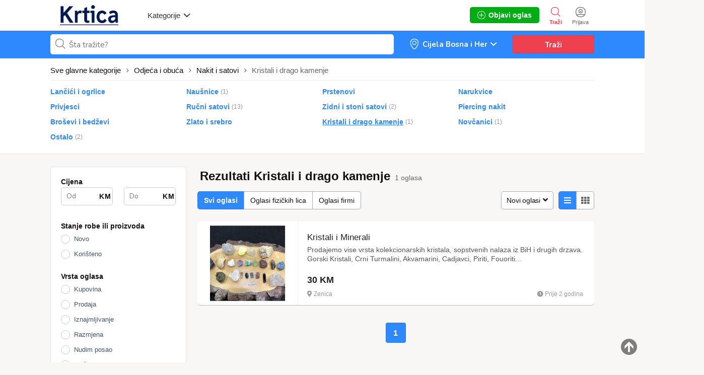

--- FILE ---
content_type: text/html; charset=UTF-8
request_url: http://krtica.ba/index.php?page=search&id=6&sCategory=1052
body_size: 341751
content:
<!DOCTYPE html PUBLIC "-//W3C//DTD XHTML 1.0 Transitional//EN" "http://www.w3.org/TR/xhtml1/DTD/xhtml1-transitional.dtd">

<html xmlns="http://www.w3.org/1999/xhtml" dir="ltr" lang="sr-SR">

<head>

  <meta http-equiv="Content-type" content="text/html; charset=utf-8" />
<title>Kristali i drago kamenje - krtica.ba</title>
<meta name="title" content="Kristali i drago kamenje - krtica.ba" />
<meta name="description" content="Kristali i drago kamenje , Prodajemo vise vrsta kolekcionarskih kristala, sopstvenih nalaza iz BiH i drugih drzava. Gorski Kristali, Crni Turmalini..." /><meta http-equiv="Pragma" content="no-cache">
<meta http-equiv="Cache-Control" content="no-cache" />
<meta http-equiv="Expires" content="Mon, 01 Jul 1970 00:00:00 GMT" />
<meta name="viewport" content="width=device-width, initial-scale=1.0, maximum-scale=1.0" />

<link rel="shortcut icon" type="image/x-icon" href="https://krtica.ba/oc-content/themes/gamma/images/favicons/favicon.ico" />
<link rel="icon" href="https://krtica.ba/oc-content/themes/gamma/images/favicons/favicon-16x16.png" sizes="16x16" type="image/png" />
<link rel="icon" href="https://krtica.ba/oc-content/themes/gamma/images/favicons/favicon-32x32.png" sizes="32x32" type="image/png" />
<link rel="apple-touch-icon" sizes="180x180" href="https://krtica.ba/oc-content/themes/gamma/images/favicons/apple-touch-icon.png">
<!--<link rel="mask-icon" href="https://krtica.ba/oc-content/themes/gamma/images/favicons/safari-pinned-tab.svg" color="#8bc72a">-->
<!--<meta name="theme-color" content="#8bc72a">-->
<style>
  .mbCl,footer .cl .lnk:hover,header .right a:hover, header .right a.publish:hover, body a, body a:hover {color:#2e89ff;}
  .mbCl2 {color:#00ad14;}
  .mbCl3,header .right a.actv,header .right a.actv svg {color:#ef404f;}
  .mbBg,.pace .pace-progress,body #show-loan i, .im-body #uniform-undefined.frm-category,.frm-answer .frm-area .frm-buttons button,#search-sort .user-type a.active,#search-sort .list-grid a.active,.paginate ul li span,#listing .data .connect-after a:hover,.paginate ul li a:hover,.blg-btn.blg-btn-primary,.bpr-prof .bpr-btn, .post-edit .price-wrap .selection a.active {background:#2e89ff!important;color:#fff!important;}
  .mbBg2, .im-button-green {background:#00ad14!important;color:#fff!important;}
  .mbBg3,.mobile-box a i,#photos .qq-upload-button, .tabbernav li.tabberactive a,.frm-title-right a.frm-new-topic,.im-user-account-count {background:#ef404f!important;color:#fff!important;}
  .mbBgAf:after {background:#2e89ff!important;}
  .mbBgActive.active {background:#2e89ff!important;}
  .mbBg2Active.active {background:#00ad14!important;}
  .mbBg3Active.active {background:#ef404f!important;}
   {background-color:#2e89ff!important;}
  .mbBr,header .right a.publish:hover {border-color:#2e89ff!important;}
  .mbBr2 {border-color:#00ad14!important;}
  .mbBr3,.user-top-menu > .umenu li.active a {border-color:#ef404f!important;}
  #atr-search .atr-input-box input[type="checkbox"]:checked + label:before, #atr-search .atr-input-box input[type="radio"]:checked + label:before,#atr-form .atr-input-box input[type="checkbox"]:checked + label:before, #atr-form .atr-input-box input[type="radio"]:checked + label:before,.bpr-box-check input[type="checkbox"]:checked + label:before, #gdpr-check.styled .input-box-check input[type="checkbox"]:checked + label:before, .pol-input-box input[type="checkbox"]:checked + label:before, .pol-values:not(.pol-nm-star) .pol-input-box input[type="radio"]:checked + label:before {border-color:#2e89ff!important;background-color:#2e89ff!important;}
   {border-bottom-color:#2e89ff!important;}
  .mbBr2Top {border-top-color:#00ad14!important;}
  .mbBr3Top, body #fi_user_new_list {border-top-color:#ef404f!important;}
</style>

<script>
  var mbCl = '.mbCl,footer .cl .lnk:hover,header .right a:hover, header .right a.publish:hover, body a, body a:hover';
  var mbCl2 = '.mbCl2';
  var mbCl3 = '.mbCl3,header .right a.actv,header .right a.actv svg';
  var mbBg = '.mbBg,.pace .pace-progress,body #show-loan i, .im-body #uniform-undefined.frm-category,.frm-answer .frm-area .frm-buttons button,#search-sort .user-type a.active,#search-sort .list-grid a.active,.paginate ul li span,#listing .data .connect-after a:hover,.paginate ul li a:hover,.blg-btn.blg-btn-primary,.bpr-prof .bpr-btn, .post-edit .price-wrap .selection a.active';
  var mbBg2 = '.mbBg2, .im-button-green';
  var mbBg3 = '.mbBg3,.mobile-box a i,#photos .qq-upload-button, .tabbernav li.tabberactive a,.frm-title-right a.frm-new-topic,.im-user-account-count';
  var mbBgAf= '.mbBgAf:after';
  var mbBgAc= '.mbBgActive.active';
  var mbBg2Ac= '.mbBg2Active.active';
  var mbBg3Ac= '.mbBg3Active.active';
  var mbBr= '.mbBr,header .right a.publish:hover';
  var mbBr2= '';
  var mbBr3= '';
  var mbBrBg= '#atr-search .atr-input-box input[type="checkbox"]:checked + label:before, #atr-search .atr-input-box input[type="radio"]:checked + label:before,#atr-form .atr-input-box input[type="checkbox"]:checked + label:before, #atr-form .atr-input-box input[type="radio"]:checked + label:before,.bpr-box-check input[type="checkbox"]:checked + label:before, #gdpr-check.styled .input-box-check input[type="checkbox"]:checked + label:before, .pol-input-box input[type="checkbox"]:checked + label:before, .pol-values:not(.pol-nm-star) .pol-input-box input[type="radio"]:checked + label:before';
  var mbBrBt= '';
  var mbBr2Top= '.mbBr2Top';
  var mbBr3Top= '.mbBr3Top, body #fi_user_new_list';
</script>

<script type="text/javascript">
  var gamCurrentLocale = 'Serbian (Serbian)';
  var fileDefaultText = 'Nije odabrana datoteka/fajl';
  var fileBtnText     = 'Izaberi fil';
  var baseDir = "https://krtica.ba/";
  var baseSearchUrl = 'https://krtica.ba/index.php?page=search';
  var baseAjaxUrl = 'https://krtica.ba/?ajaxRequest=1';
  var baseAdminDir = 'https://krtica.ba/oc-admin/index.php';
  var currentLocation = 'search';
  var currentSection = '';
  var adminLogged = '0';
  var gamLazy = '0';
  var gamMasonry = '0';
  var imgPreviewRatio = 1.333;
  var searchRewrite = '/trazi';
  var ajaxSearch = '1';
  var ajaxForms = '1';
  var locationPick = '0';
  var gamTitleNc = 'Parent category cannot be selected';
  var jqueryVersion = '1';
</script>




<meta name="generator" content="Osclass 8.1.1" />
<meta name="viewport" content="width=device-width, initial-scale=1.0, maximum-scale=5.0">
<meta name="theme-color" content="#1a255b">
<meta name="msapplication-TileColor" content="#1a255b">
<meta name="apple-mobile-web-app-title" content="Krtica">
<meta name="application-name" content="Krtica">
<link rel="manifest" href="https://krtica.ba/manifest.webmanifest">
  
<script>
    async function registerBackgroundSync() {
    const registration = await navigator.serviceWorker.ready;
    
    // Check if periodicSync is supported
    if ('sync' in registration) {
      // Request permission
      const status = await navigator.permissions.query({
        name: 'background-sync',
      });

      if (status.state === 'granted') {
        try {
          // Register new sync
          await registration.sync.register('update-cached-content-background');
          pwaConsoleLog2('[PWA] Background sync registered.');
        } catch(e) {
          pwaConsoleLog2('[PWA] Background sync failed.', e);
        }
      } else {
        pwaConsoleLog2('[PWA] Background sync is not granted.');
      }
    } else {
      pwaConsoleLog2('[PWA] Background sync is not supported.');
    }
  }
      
    async function registerPeriodicSync() {
    const registration = await navigator.serviceWorker.ready;
    // Check if periodicSync is supported
    if ('periodicSync' in registration) {
      // Request permission
      const status = await navigator.permissions.query({
        name: 'periodic-background-sync',
      });

      if (status.state === 'granted') {
        try {
          // Register new sync every 24 hours
          await registration.periodicSync.register('update-cached-content-periodic', {
            minInterval: 24 * 60 * 60 * 1000, // 1 day
          });
          pwaConsoleLog2('[PWA] Periodic background sync registered.');
        } catch(e) {
          pwaConsoleLog2('[PWA] Periodic background sync failed.', e);
        }
      } else {
        pwaConsoleLog2('[PWA] Periodic background sync is not granted.');
      }
    } else {
      pwaConsoleLog2('[PWA] Periodic background sync is not supported.');
    }
  }
  
  window.addEventListener("load", () => {
    if("serviceWorker" in navigator) {
      navigator.serviceWorker.register("https://krtica.ba/pwa-service-worker.js");
      
      pwaConsoleLog2('[PWA] Configuration - Cache name: pwa-osclass, Version: 2, Strategy: NETWORK-FIRST, Background sync: 1, Periodic sync: 1');

            // Submit assets to cache
      window.setTimeout(pullCacheLinks, 1000);
            
            // Register the background sync
      registerBackgroundSync();
            
            // Register the periodic background sync
      registerPeriodicSync();
          } else {
      pwaConsoleLog2('[PWA] Service workers not supported by browser.');
    }
  });
  
    // Get all stylesheets and scripts links and add them into cache
  // in case link contains ?v=, it will be ignored/removed from link
  function pullCacheLinks() {
    let linksFound = [];
    
    // Get stylesheets
    document.querySelectorAll('link').forEach(function(elem) {
      if(elem.rel == 'stylesheet' && elem.type.includes('css') && elem.href && elem.href !== '') {
        if (!elem.href.includes('google') && !elem.href.includes('adservice') && !elem.href.includes('browser-sync') && !elem.href.includes('oc-admin')) {
          linksFound.push(elem.href.split('?v=')[0]);
        }
      }
    });

    // Get scripts
    document.querySelectorAll('script').forEach(function(elem) {
      if(elem.type.includes('javascript') && elem.src && elem.src !== '') {
        if (!elem.src.includes('google') && !elem.src.includes('adservice') && !elem.src.includes('browser-sync') && !elem.src.includes('oc-admin')) {
          linksFound.push(elem.src.split('?v=')[0]);
        }
      }
    });
    
    caches.open("pwa-osclass").then(function(cache) {
      cache.addAll(linksFound);
    });
  }
    
  // Log to console based on preference
  async function pwaConsoleLog2(text) {
    if("1" == "1") {
      console.log(text);
    }
  }
</script>

<link href="https://krtica.ba/oc-content/plugins/attributes/css/user.css?v=20260120040702" rel="stylesheet" type="text/css" />
<link href="https://krtica.ba/oc-content/themes/gamma/css/style.css?v=20260120040702" rel="stylesheet" type="text/css" />
<link href="https://krtica.ba/oc-content/themes/gamma/css/responsive.css?v=20260120040702" rel="stylesheet" type="text/css" />
<link href="https://fonts.googleapis.com/css?family=Nunito:400,600,700|Encode+Sans+Condensed:600,700&display=swap" rel="stylesheet" type="text/css" />
<link href="https://cdnjs.cloudflare.com/ajax/libs/font-awesome/5.12.1/css/all.min.css" rel="stylesheet" type="text/css" />
<link href="https://krtica.ba/oc-content/themes/gamma/css/jquery-ui.min.css" rel="stylesheet" type="text/css" />
<script type="text/javascript" src="https://krtica.ba/oc-includes/osclass/assets/js/jquery.min.js"></script>
<script type="text/javascript" src="https://krtica.ba/oc-content/plugins/attributes/js/user.js?v=20260120040702"></script>
<script type="text/javascript" src="https://krtica.ba/oc-includes/osclass/assets/js/jquery-ui.min.js"></script>
<script type="text/javascript" src="https://krtica.ba/oc-includes/osclass/assets/js/date.js"></script>
<script type="text/javascript" src="https://krtica.ba/oc-content/themes/gamma/js/global.js?v=20260120040702"></script>

  
    <meta name="robots" content="noindex, nofollow" />

    <meta name="googlebot" content="noindex, nofollow" />

  
</head>



<body id="body-search" class="">




<header>

  <div class="inside">

    <div class="relative2">

      <div class="left">

        <div class="logo">

          <a href="https://krtica.ba/"><img src="https://krtica.ba/oc-content/themes/gamma/images/logo.jpg" alt="krtica.ba"/></a>

        </div>



        <a href="#" class="categories isDesktop isTablet">

          <span>Kategorije</span>

          <span class="svg"><svg viewBox="0 0 32 32" color="#363433" width="16" height="16"><defs><path id="mbIconAngle" d="M12.147 25.2c-.462 0-.926-.185-1.285-.556L.57 14.024A2.05 2.05 0 010 12.586c0-.543.206-1.061.571-1.436L10.864.553a1.765 1.765 0 012.62.06c.71.795.683 2.057-.055 2.817l-8.9 9.16 8.902 9.183c.738.76.761 2.024.052 2.815a1.78 1.78 0 01-1.336.612"></path></defs><use fill="currentColor" transform="matrix(0 -1 -1 0 29 24)" xlink:href="#mbIconAngle" fill-rule="evenodd"></use></svg></span>

        </a>

      </div>



      


      <div class="right isDesktop isTablet">

         

        
          <a class="login" href="https://krtica.ba/index.php?page=login">

            <span class="svg"><svg viewBox="0 0 32 32" color="#696766" width="20" height="20"><defs><path id="mbIconSignin" d="M16 30c-4.992 0-8.737-1.527-11.094-4.413 2.362-.829 6.498-1.35 10.946-1.35 5.194 0 9.137.674 11.169 1.433C24.66 28.5 20.942 30 16 30m0-28c9.028 0 14 4.972 14 14 0 3.181-.63 5.847-1.824 7.98-2.5-1.082-7.106-1.743-12.324-1.743-5.007 0-9.531.631-12.077 1.653C2.613 21.771 2 19.136 2 16 2 6.972 6.972 2 16 2m0-2C5.832 0 0 5.832 0 16s5.832 16 16 16 16-5.832 16-16S26.168 0 16 0m0 8.37a4.568 4.568 0 014.563 4.562A4.568 4.568 0 0116 17.495a4.568 4.568 0 01-4.563-4.563A4.568 4.568 0 0116 8.37m0 11.126a6.57 6.57 0 01-6.563-6.563A6.57 6.57 0 0116 6.37a6.57 6.57 0 016.563 6.563A6.57 6.57 0 0116 19.495zm-.027-4.008a3.17 3.17 0 003.057-2.343h-6.115a3.17 3.17 0 003.058 2.343z"></path></defs><use fill="currentColor" xlink:href="#mbIconSignin" fill-rule="evenodd"></use></svg></span>

            <span class="txt">Prijava</span>

          </a>

        


        <a class="search actv" href="https://krtica.ba/index.php?page=search">

          <span class="svg"><svg viewBox="0 0 32 32" color="#696766" width="20" height="20"><defs><path id="mbIconSearch" d="M12.618 23.318c-6.9 0-10.7-3.8-10.7-10.7 0-6.9 3.8-10.7 10.7-10.7 6.9 0 10.7 3.8 10.7 10.7 0 3.458-.923 6.134-2.745 7.955-1.821 1.822-4.497 2.745-7.955 2.745zm17.491 5.726l-7.677-7.678c1.854-2.155 2.804-5.087 2.804-8.748C25.236 4.6 20.636 0 12.618 0S0 4.6 0 12.618c0 8.019 4.6 12.618 12.618 12.618 3.485 0 6.317-.85 8.44-2.531l7.696 7.695 1.355-1.356z"></path></defs><use fill="currentColor" xlink:href="#mbIconSearch" fill-rule="evenodd"></use></svg></span>

          <span class="txt">Traži</span>

        </a>



        <a class="publish2 isMobile " href="https://krtica.ba/index.php?page=item&action=item_add">

          <span class="svg"><svg viewBox="0 0 32 32" color="#696766" width="20" height="20"><defs><path id="mbIconAdd" d="M17.125 14.875h6.749c.622 0 1.126.5 1.126 1.125 0 .621-.5 1.125-1.126 1.125h-6.749v6.749c0 .622-.5 1.126-1.125 1.126-.621 0-1.125-.5-1.125-1.126v-6.749H8.126C7.504 17.125 7 16.625 7 16c0-.621.5-1.125 1.126-1.125h6.749V8.126c0-.622.5-1.126 1.125-1.126.621 0 1.125.5 1.125 1.126v6.749zM29.779 25.28l-.125.185c-.079.13-.169.249-.252.375l-.061.09-.025.032c-.316.467-.662.907-1.032 1.322l-.073.082c-1.171 1.29-2.598 2.327-4.274 3.087l-.009.005a15.64 15.64 0 01-1.622.618c-.113.037-.228.069-.341.103-.463.138-.94.259-1.432.362-.162.035-.324.069-.49.1a20.74 20.74 0 01-1.462.207c-.175.019-.343.045-.52.06-.667.057-1.351.092-2.061.092-.715 0-1.403-.036-2.074-.093-.186-.016-.364-.043-.545-.063a20.722 20.722 0 01-1.447-.208c-.178-.032-.352-.07-.527-.107a17.577 17.577 0 01-1.409-.361c-.126-.038-.253-.073-.376-.114-1.789-.585-3.347-1.44-4.657-2.549-.04-.033-.077-.069-.117-.104a12.57 12.57 0 01-1.116-1.098l-.144-.162a12.867 12.867 0 01-1.004-1.322c-.008-.011-.018-.021-.025-.033l-.027-.04c-.067-.104-.138-.205-.204-.312l-.263-.402.031-.024C.729 22.575 0 19.561 0 16 0 5.832 5.832 0 16 0s16 5.832 16 16c0 3.684-.775 6.79-2.235 9.264l.014.016zm-1.722-1.16l-.013-.014C29.322 21.941 30 19.223 30 16c0-8.897-5.103-14-14-14S2 7.103 2 16c0 3.116.638 5.753 1.834 7.882l-.027.021.23.352c.058.093.12.182.178.273l.024.035c.006.01.015.019.022.029.27.408.564.792.878 1.156l.127.142c.306.34.63.662.976.96.035.031.067.063.102.092 1.147.97 2.51 1.718 4.075 2.23.108.036.219.067.33.1.397.12.809.226 1.232.316.153.032.306.066.461.093.41.076.834.134 1.266.182.159.018.315.042.477.056.587.05 1.19.081 1.815.081.621 0 1.22-.03 1.803-.08.155-.014.302-.036.455-.053a18.17 18.17 0 001.28-.181c.145-.027.287-.057.428-.088.43-.09.848-.196 1.253-.316.1-.03.2-.058.299-.09a13.84 13.84 0 001.419-.541l.008-.005a11.294 11.294 0 003.74-2.7l.064-.073c.323-.363.626-.748.902-1.156l.022-.028.054-.079c.072-.11.151-.214.22-.328l.11-.162z"></path></defs><use fill="currentColor" xlink:href="#mbIconAdd" fill-rule="evenodd"></use></svg></span>

          <span class="txt">Objavi oglas</span>

        </a>





        


        


        




        




        




        <a class="publish btn mbBg2 isDesktop isTablet" href="https://krtica.ba/index.php?page=item&action=item_add">

          <svg viewBox="0 0 32 32" color="#ffffff" width="16" height="16"><defs><path id="mbIconAdd" d="M17.125 14.875h6.749c.622 0 1.126.5 1.126 1.125 0 .621-.5 1.125-1.126 1.125h-6.749v6.749c0 .622-.5 1.126-1.125 1.126-.621 0-1.125-.5-1.125-1.126v-6.749H8.126C7.504 17.125 7 16.625 7 16c0-.621.5-1.125 1.126-1.125h6.749V8.126c0-.622.5-1.126 1.125-1.126.621 0 1.125.5 1.125 1.126v6.749zM29.779 25.28l-.125.185c-.079.13-.169.249-.252.375l-.061.09-.025.032c-.316.467-.662.907-1.032 1.322l-.073.082c-1.171 1.29-2.598 2.327-4.274 3.087l-.009.005a15.64 15.64 0 01-1.622.618c-.113.037-.228.069-.341.103-.463.138-.94.259-1.432.362-.162.035-.324.069-.49.1a20.74 20.74 0 01-1.462.207c-.175.019-.343.045-.52.06-.667.057-1.351.092-2.061.092-.715 0-1.403-.036-2.074-.093-.186-.016-.364-.043-.545-.063a20.722 20.722 0 01-1.447-.208c-.178-.032-.352-.07-.527-.107a17.577 17.577 0 01-1.409-.361c-.126-.038-.253-.073-.376-.114-1.789-.585-3.347-1.44-4.657-2.549-.04-.033-.077-.069-.117-.104a12.57 12.57 0 01-1.116-1.098l-.144-.162a12.867 12.867 0 01-1.004-1.322c-.008-.011-.018-.021-.025-.033l-.027-.04c-.067-.104-.138-.205-.204-.312l-.263-.402.031-.024C.729 22.575 0 19.561 0 16 0 5.832 5.832 0 16 0s16 5.832 16 16c0 3.684-.775 6.79-2.235 9.264l.014.016zm-1.722-1.16l-.013-.014C29.322 21.941 30 19.223 30 16c0-8.897-5.103-14-14-14S2 7.103 2 16c0 3.116.638 5.753 1.834 7.882l-.027.021.23.352c.058.093.12.182.178.273l.024.035c.006.01.015.019.022.029.27.408.564.792.878 1.156l.127.142c.306.34.63.662.976.96.035.031.067.063.102.092 1.147.97 2.51 1.718 4.075 2.23.108.036.219.067.33.1.397.12.809.226 1.232.316.153.032.306.066.461.093.41.076.834.134 1.266.182.159.018.315.042.477.056.587.05 1.19.081 1.815.081.621 0 1.22-.03 1.803-.08.155-.014.302-.036.455-.053a18.17 18.17 0 001.28-.181c.145-.027.287-.057.428-.088.43-.09.848-.196 1.253-.316.1-.03.2-.058.299-.09a13.84 13.84 0 001.419-.541l.008-.005a11.294 11.294 0 003.74-2.7l.064-.073c.323-.363.626-.748.902-1.156l.022-.028.054-.079c.072-.11.151-.214.22-.328l.11-.162z"></path></defs><use fill="currentColor" xlink:href="#mbIconAdd" fill-rule="evenodd"></use></svg>

          <span>Objavi oglas</span>

        </a>

      </div>   



      <div class="mobile-block isMobile">

        <a href="#" id="m-options" class="mobile-menu" data-menu-id="#menu-options">

          <div class="inr">

            <span class="ln ln1"></span>

            <span class="ln ln2"></span>

            <span class="ln ln3"></span>

          </div>

        </a>



        <a href="#" id="m-search" class="mobile-menu" data-menu-id="#menu-search">

          <div class="inr">

            <span class="ln ln1"></span>

            <span class="ln ln3"></span>

            <span class="rd"></span>

            <span class="cd"></span>

          </div>

        </a>

      </div>

    </div>

  </div>





  <!-- CATEGORIES BOX -->

  


  <div id="cat-box">

    <div class="inside">



      <div class="box">

        
        
          
   

          <a href="https://krtica.ba/index.php?page=search&id=6&sCategory=100" class="cat1">

            <div>

              
                <img src="https://krtica.ba/oc-content/themes/gamma/images/small_cat/100.png" />

              
            </div>



            <h3>Vozila</h3>

          </a>

          

          <div class="sub-box">

            
              
              <div class="link"><a href="https://krtica.ba/index.php?page=search&id=6&sCategory=1087" class="cat2">Dijelovi i oprema za vozila</a></div>

            
              
              <div class="link"><a href="https://krtica.ba/index.php?page=search&id=6&sCategory=102" class="cat2">Automobili</a></div>

            
              
              <div class="link"><a href="https://krtica.ba/index.php?page=search&id=6&sCategory=103" class="cat2">Teretna vozila</a></div>

            
              
              <div class="link"><a href="https://krtica.ba/index.php?page=search&id=6&sCategory=101" class="cat2">Motocikli</a></div>

            
              
              <div class="link"><a href="https://krtica.ba/index.php?page=search&id=6&sCategory=1092" class="cat2">Bicikli</a></div>

            
              
              <div class="link"><a href="https://krtica.ba/index.php?page=search&id=6&sCategory=1314" class="cat2">Autobusi i minibusi</a></div>

            
              
              <div class="link"><a href="https://krtica.ba/index.php?page=search&id=6&sCategory=107" class="cat2">Motorne sanke</a></div>

            
              
              <div class="link"><a href="https://krtica.ba/index.php?page=search&id=6&sCategory=1348" class="cat2">Romobil</a></div>

            
              
              <div class="link"><a href="https://krtica.ba/index.php?page=search&id=6&sCategory=1347" class="cat2">Električni romobil</a></div>

            
              
              <div class="link"><a href="https://krtica.ba/index.php?page=search&id=6&sCategory=1298" class="cat2">Nautika</a></div>

            
              
              <div class="link"><a href="https://krtica.ba/index.php?page=search&id=6&sCategory=1313" class="cat2">Quad/ATV/UTV</a></div>

            
              
              <div class="link"><a href="https://krtica.ba/index.php?page=search&id=6&sCategory=1297" class="cat2">Prikolice</a></div>

            
              
              <div class="link"><a href="https://krtica.ba/index.php?page=search&id=6&sCategory=1312" class="cat2">Kamperi</a></div>

            
          </div>

        
          
   

          <a href="https://krtica.ba/index.php?page=search&id=6&sCategory=98" class="cat1">

            <div>

              
                <img src="https://krtica.ba/oc-content/themes/gamma/images/small_cat/98.png" />

              
            </div>



            <h3>Moj dom</h3>

          </a>

          

          <div class="sub-box">

            
              
              <div class="link"><a href="https://krtica.ba/index.php?page=search&id=6&sCategory=1004" class="cat2">Kupatilo</a></div>

            
              
              <div class="link"><a href="https://krtica.ba/index.php?page=search&id=6&sCategory=1007" class="cat2">Kuhinja</a></div>

            
              
              <div class="link"><a href="https://krtica.ba/index.php?page=search&id=6&sCategory=1006" class="cat2">Namještaj</a></div>

            
              
              <div class="link"><a href="https://krtica.ba/index.php?page=search&id=6&sCategory=1005" class="cat2">Dekoracije</a></div>

            
              
              <div class="link"><a href="https://krtica.ba/index.php?page=search&id=6&sCategory=1011" class="cat2">Tekstilni prozivodi</a></div>

            
              
              <div class="link"><a href="https://krtica.ba/index.php?page=search&id=6&sCategory=1012" class="cat2">Lampe i rasvjeta</a></div>

            
              
              <div class="link"><a href="https://krtica.ba/index.php?page=search&id=6&sCategory=1010" class="cat2">Grijanje i hlađenje</a></div>

            
              
              <div class="link"><a href="https://krtica.ba/index.php?page=search&id=6&sCategory=1009" class="cat2">Ćilimi i tepisi</a></div>

            
              
              <div class="link"><a href="https://krtica.ba/index.php?page=search&id=6&sCategory=1003" class="cat2">Sredstva i uređaji za čišćenje</a></div>

            
              
              <div class="link"><a href="https://krtica.ba/index.php?page=search&id=6&sCategory=1093" class="cat2">Mašine i alati</a></div>

            
              
              <div class="link"><a href="https://krtica.ba/index.php?page=search&id=6&sCategory=1008" class="cat2">Vrt, biljke i vrtlarstvo</a></div>

            
              
              <div class="link"><a href="https://krtica.ba/index.php?page=search&id=6&sCategory=1014" class="cat2">Bazeni i oprema</a></div>

            
              
              <div class="link"><a href="https://krtica.ba/index.php?page=search&id=6&sCategory=1013" class="cat2">Sigurnosni uređaji </a></div>

            
              
              <div class="link"><a href="https://krtica.ba/index.php?page=search&id=6&sCategory=1015" class="cat2">Stolarija</a></div>

            
              
              <div class="link"><a href="https://krtica.ba/index.php?page=search&id=6&sCategory=1019" class="cat2">Vodoinstalacije i oprema</a></div>

            
              
              <div class="link"><a href="https://krtica.ba/index.php?page=search&id=6&sCategory=1018" class="cat2">Keramičke pločice</a></div>

            
              
              <div class="link"><a href="https://krtica.ba/index.php?page=search&id=6&sCategory=1017" class="cat2">Boje i lakovi</a></div>

            
              
              <div class="link"><a href="https://krtica.ba/index.php?page=search&id=6&sCategory=1016" class="cat2">Ostalo</a></div>

            
          </div>

        
          
   

          <a href="https://krtica.ba/index.php?page=search&id=6&sCategory=4" class="cat1">

            <div>

              
                <img src="https://krtica.ba/oc-content/themes/gamma/images/small_cat/4.png" />

              
            </div>



            <h3>Nekretnine</h3>

          </a>

          

          <div class="sub-box">

            
              
              <div class="link"><a href="https://krtica.ba/index.php?page=search&id=6&sCategory=117" class="cat2">Kuće</a></div>

            
              
              <div class="link"><a href="https://krtica.ba/index.php?page=search&id=6&sCategory=118" class="cat2">Stanovi</a></div>

            
              
              <div class="link"><a href="https://krtica.ba/index.php?page=search&id=6&sCategory=116" class="cat2">Zemljišta</a></div>

            
              
              <div class="link"><a href="https://krtica.ba/index.php?page=search&id=6&sCategory=115" class="cat2">Apartmani</a></div>

            
              
              <div class="link"><a href="https://krtica.ba/index.php?page=search&id=6&sCategory=114" class="cat2">Poslovni prostori</a></div>

            
              
              <div class="link"><a href="https://krtica.ba/index.php?page=search&id=6&sCategory=113" class="cat2">Vikendice</a></div>

            
              
              <div class="link"><a href="https://krtica.ba/index.php?page=search&id=6&sCategory=111" class="cat2">Garaže</a></div>

            
              
              <div class="link"><a href="https://krtica.ba/index.php?page=search&id=6&sCategory=1383" class="cat2">Montažni objekti</a></div>

            
              
              <div class="link"><a href="https://krtica.ba/index.php?page=search&id=6&sCategory=110" class="cat2">Sobe</a></div>

            
              
              <div class="link"><a href="https://krtica.ba/index.php?page=search&id=6&sCategory=109" class="cat2">Ostalo</a></div>

            
          </div>

        
          
   

          <a href="https://krtica.ba/index.php?page=search&id=6&sCategory=1363" class="cat1">

            <div>

              
                <img src="https://krtica.ba/oc-content/themes/gamma/images/small_cat/1363.png" />

              
            </div>



            <h3>Mobilni uređaji</h3>

          </a>

          

          <div class="sub-box">

            
              
              <div class="link"><a href="https://krtica.ba/index.php?page=search&id=6&sCategory=980" class="cat2">Mobiteli</a></div>

            
              
              <div class="link"><a href="https://krtica.ba/index.php?page=search&id=6&sCategory=1362" class="cat2">Smartwatch (pametni satovi)</a></div>

            
              
              <div class="link"><a href="https://krtica.ba/index.php?page=search&id=6&sCategory=1384" class="cat2">Tablet PCs</a></div>

            
              
              <div class="link"><a href="https://krtica.ba/index.php?page=search&id=6&sCategory=1385" class="cat2">Bluetooth uređaji</a></div>

            
              
              <div class="link"><a href="https://krtica.ba/index.php?page=search&id=6&sCategory=1386" class="cat2">eBook readeri</a></div>

            
              
              <div class="link"><a href="https://krtica.ba/index.php?page=search&id=6&sCategory=1309" class="cat2">Dijelovi i oprema</a></div>

            
          </div>

        
          
   

          <a href="https://krtica.ba/index.php?page=search&id=6&sCategory=1163" class="cat1">

            <div>

              
                <img src="https://krtica.ba/oc-content/themes/gamma/images/small_cat/1163.png" />

              
            </div>



            <h3>Tehnika</h3>

          </a>

          

          <div class="sub-box">

            
              
              <div class="link"><a href="https://krtica.ba/index.php?page=search&id=6&sCategory=1064" class="cat2">Bijela teknika</a></div>

            
              
              <div class="link"><a href="https://krtica.ba/index.php?page=search&id=6&sCategory=1054" class="cat2">Kompjuteri</a></div>

            
              
              <div class="link"><a href="https://krtica.ba/index.php?page=search&id=6&sCategory=1375" class="cat2">Električna cigareta (E-cigareta)</a></div>

            
              
              <div class="link"><a href="https://krtica.ba/index.php?page=search&id=6&sCategory=1164" class="cat2">Zvuk i slika</a></div>

            
              
              <div class="link"><a href="https://krtica.ba/index.php?page=search&id=6&sCategory=1072" class="cat2">Baterije i punjači</a></div>

            
              
              <div class="link"><a href="https://krtica.ba/index.php?page=search&id=6&sCategory=1364" class="cat2">Dijelovi i oprema</a></div>

            
          </div>

        
          
   

          <a href="https://krtica.ba/index.php?page=search&id=6&sCategory=1319" class="cat1">

            <div>

              
                <img src="https://krtica.ba/oc-content/themes/gamma/images/small_cat/1319.png" />

              
            </div>



            <h3>Poslovi</h3>

          </a>

          

          <div class="sub-box">

            
              
              <div class="link"><a href="https://krtica.ba/index.php?page=search&id=6&sCategory=1327" class="cat2">Administracija i ured</a></div>

            
              
              <div class="link"><a href="https://krtica.ba/index.php?page=search&id=6&sCategory=1343" class="cat2">Arhitektura i projektovanje</a></div>

            
              
              <div class="link"><a href="https://krtica.ba/index.php?page=search&id=6&sCategory=1346" class="cat2">Autoindustrija</a></div>

            
              
              <div class="link"><a href="https://krtica.ba/index.php?page=search&id=6&sCategory=1371" class="cat2">Bankarstvo</a></div>

            
              
              <div class="link"><a href="https://krtica.ba/index.php?page=search&id=6&sCategory=1344" class="cat2">Briga o djeci, starima i domaćinstvu</a></div>

            
              
              <div class="link"><a href="https://krtica.ba/index.php?page=search&id=6&sCategory=1345" class="cat2">Ekonomija/Menadžment </a></div>

            
              
              <div class="link"><a href="https://krtica.ba/index.php?page=search&id=6&sCategory=1342" class="cat2">Elektrotehnika i mašinstvo</a></div>

            
              
              <div class="link"><a href="https://krtica.ba/index.php?page=search&id=6&sCategory=1333" class="cat2">Građevinarstvo i geodezija</a></div>

            
              
              <div class="link"><a href="https://krtica.ba/index.php?page=search&id=6&sCategory=1341" class="cat2">Informatika/telekomunikacije</a></div>

            
              
              <div class="link"><a href="https://krtica.ba/index.php?page=search&id=6&sCategory=1340" class="cat2">Instalacije, održavanje i popravak</a></div>

            
              
              <div class="link"><a href="https://krtica.ba/index.php?page=search&id=6&sCategory=1339" class="cat2">Ljepota i zdravlje</a></div>

            
              
              <div class="link"><a href="https://krtica.ba/index.php?page=search&id=6&sCategory=1338" class="cat2">Ljudski resursi, pravo</a></div>

            
              
              <div class="link"><a href="https://krtica.ba/index.php?page=search&id=6&sCategory=1337" class="cat2">Marketing i oglašavanje</a></div>

            
              
              <div class="link"><a href="https://krtica.ba/index.php?page=search&id=6&sCategory=1336" class="cat2">Moleraj i tapeterija</a></div>

            
              
              <div class="link"><a href="https://krtica.ba/index.php?page=search&id=6&sCategory=1335" class="cat2">Obrazovanje i jezici</a></div>

            
              
              <div class="link"><a href="https://krtica.ba/index.php?page=search&id=6&sCategory=1334" class="cat2">Osiguranje i zaštita</a></div>

            
              
              <div class="link"><a href="https://krtica.ba/index.php?page=search&id=6&sCategory=1326" class="cat2">Poljoprivreda/Šumarstvo</a></div>

            
              
              <div class="link"><a href="https://krtica.ba/index.php?page=search&id=6&sCategory=1332" class="cat2">Prodaja</a></div>

            
              
              <div class="link"><a href="https://krtica.ba/index.php?page=search&id=6&sCategory=1331" class="cat2">Stolarija i keramika</a></div>

            
              
              <div class="link"><a href="https://krtica.ba/index.php?page=search&id=6&sCategory=1330" class="cat2">Tekstilna industrija</a></div>

            
              
              <div class="link"><a href="https://krtica.ba/index.php?page=search&id=6&sCategory=1329" class="cat2">Transport, skladištenje i logistika</a></div>

            
              
              <div class="link"><a href="https://krtica.ba/index.php?page=search&id=6&sCategory=1328" class="cat2">Ugostiteljstvo i turizam</a></div>

            
              
              <div class="link"><a href="https://krtica.ba/index.php?page=search&id=6&sCategory=1325" class="cat2">Umjetnost, kultura i mediji</a></div>

            
              
              <div class="link"><a href="https://krtica.ba/index.php?page=search&id=6&sCategory=1324" class="cat2">Upravljanje, organizacija i savjetovanje</a></div>

            
              
              <div class="link"><a href="https://krtica.ba/index.php?page=search&id=6&sCategory=1321" class="cat2">Veterina, stočarstvo i ribarstvo</a></div>

            
              
              <div class="link"><a href="https://krtica.ba/index.php?page=search&id=6&sCategory=1323" class="cat2">Web, programiranje i dizajn</a></div>

            
              
              <div class="link"><a href="https://krtica.ba/index.php?page=search&id=6&sCategory=1322" class="cat2">Zdravstvo i farmacija </a></div>

            
              
              <div class="link"><a href="https://krtica.ba/index.php?page=search&id=6&sCategory=1320" class="cat2">Ostalo</a></div>

            
          </div>

        
          
   

          <a href="https://krtica.ba/index.php?page=search&id=6&sCategory=5" class="cat1">

            <div>

              
                <img src="https://krtica.ba/oc-content/themes/gamma/images/small_cat/5.png" />

              
            </div>



            <h3>Servisi i usluge</h3>

          </a>

          

          <div class="sub-box">

            
              
              <div class="link"><a href="https://krtica.ba/index.php?page=search&id=6&sCategory=52" class="cat2">Auto moto i nautika</a></div>

            
              
              <div class="link"><a href="https://krtica.ba/index.php?page=search&id=6&sCategory=53" class="cat2">Dom i kancelarija</a></div>

            
              
              <div class="link"><a href="https://krtica.ba/index.php?page=search&id=6&sCategory=54" class="cat2">Turističke usluge i ponude</a></div>

            
              
              <div class="link"><a href="https://krtica.ba/index.php?page=search&id=6&sCategory=55" class="cat2">Edukacija i obrazovanje</a></div>

            
              
              <div class="link"><a href="https://krtica.ba/index.php?page=search&id=6&sCategory=56" class="cat2">Pravo i finansije</a></div>

            
              
              <div class="link"><a href="https://krtica.ba/index.php?page=search&id=6&sCategory=57" class="cat2">Građevinarstvo</a></div>

            
              
              <div class="link"><a href="https://krtica.ba/index.php?page=search&id=6&sCategory=58" class="cat2">Ljepota, njega i medicinske usluge</a></div>

            
              
              <div class="link"><a href="https://krtica.ba/index.php?page=search&id=6&sCategory=59" class="cat2">Transport i promet </a></div>

            
              
              <div class="link"><a href="https://krtica.ba/index.php?page=search&id=6&sCategory=60" class="cat2">Informatika/telekomunikacije</a></div>

            
              
              <div class="link"><a href="https://krtica.ba/index.php?page=search&id=6&sCategory=1315" class="cat2">Dizajn, print i štampanje</a></div>

            
              
              <div class="link"><a href="https://krtica.ba/index.php?page=search&id=6&sCategory=61" class="cat2">Gastronomija i zabava </a></div>

            
              
              <div class="link"><a href="https://krtica.ba/index.php?page=search&id=6&sCategory=1379" class="cat2">IT usluge</a></div>

            
              
              <div class="link"><a href="https://krtica.ba/index.php?page=search&id=6&sCategory=62" class="cat2">Logistika i skladištenje</a></div>

            
              
              <div class="link"><a href="https://krtica.ba/index.php?page=search&id=6&sCategory=1101" class="cat2">Ostale usluge i servisi</a></div>

            
          </div>

        
          
   

          <a href="https://krtica.ba/index.php?page=search&id=6&sCategory=1020" class="cat1">

            <div>

              
                <img src="https://krtica.ba/oc-content/themes/gamma/images/small_cat/1020.png" />

              
            </div>



            <h3>Ljepota i zdravlje</h3>

          </a>

          

          <div class="sub-box">

            
              
              <div class="link"><a href="https://krtica.ba/index.php?page=search&id=6&sCategory=1021" class="cat2">Koža i tijelo </a></div>

            
              
              <div class="link"><a href="https://krtica.ba/index.php?page=search&id=6&sCategory=1025" class="cat2">Naočale</a></div>

            
              
              <div class="link"><a href="https://krtica.ba/index.php?page=search&id=6&sCategory=1029" class="cat2">Njega kose i brade</a></div>

            
              
              <div class="link"><a href="https://krtica.ba/index.php?page=search&id=6&sCategory=1028" class="cat2">Njega noktiju</a></div>

            
              
              <div class="link"><a href="https://krtica.ba/index.php?page=search&id=6&sCategory=1027" class="cat2">Oralna higijena</a></div>

            
              
              <div class="link"><a href="https://krtica.ba/index.php?page=search&id=6&sCategory=1026" class="cat2">Parfemi</a></div>

            
              
              <div class="link"><a href="https://krtica.ba/index.php?page=search&id=6&sCategory=1023" class="cat2">Trepavice</a></div>

            
              
              <div class="link"><a href="https://krtica.ba/index.php?page=search&id=6&sCategory=1024" class="cat2">Zaštitne maske i rukavice</a></div>

            
              
              <div class="link"><a href="https://krtica.ba/index.php?page=search&id=6&sCategory=1022" class="cat2">Zdravlje </a></div>

            
              
              <div class="link"><a href="https://krtica.ba/index.php?page=search&id=6&sCategory=1031" class="cat2">Šminka</a></div>

            
              
              <div class="link"><a href="https://krtica.ba/index.php?page=search&id=6&sCategory=1030" class="cat2">Ostalo</a></div>

            
          </div>

        
          
   

          <a href="https://krtica.ba/index.php?page=search&id=6&sCategory=1350" class="cat1">

            <div>

              
                <img src="https://krtica.ba/oc-content/themes/gamma/images/small_cat/1350.png" />

              
            </div>



            <h3>Biznis i industrija</h3>

          </a>

          

          <div class="sub-box">

            
              
              <div class="link"><a href="https://krtica.ba/index.php?page=search&id=6&sCategory=1354" class="cat2">Mašine i alati</a></div>

            
              
              <div class="link"><a href="https://krtica.ba/index.php?page=search&id=6&sCategory=1355" class="cat2">Građevinarstvo</a></div>

            
              
              <div class="link"><a href="https://krtica.ba/index.php?page=search&id=6&sCategory=1358" class="cat2">Poljoprivreda</a></div>

            
              
              <div class="link"><a href="https://krtica.ba/index.php?page=search&id=6&sCategory=1357" class="cat2">Trgovačka oprema</a></div>

            
              
              <div class="link"><a href="https://krtica.ba/index.php?page=search&id=6&sCategory=1360" class="cat2">Kancelarijski materijal/namještaj</a></div>

            
              
              <div class="link"><a href="https://krtica.ba/index.php?page=search&id=6&sCategory=1356" class="cat2">Oprema za pakovanje</a></div>

            
              
              <div class="link"><a href="https://krtica.ba/index.php?page=search&id=6&sCategory=1352" class="cat2">Ugostiteljska oprema</a></div>

            
              
              <div class="link"><a href="https://krtica.ba/index.php?page=search&id=6&sCategory=1359" class="cat2">Ostalo</a></div>

            
          </div>

        
          
   

          <a href="https://krtica.ba/index.php?page=search&id=6&sCategory=1139" class="cat1">

            <div>

              
                <img src="https://krtica.ba/oc-content/themes/gamma/images/small_cat/1139.png" />

              
            </div>



            <h3>Životinje</h3>

          </a>

          

          <div class="sub-box">

            
              
              <div class="link"><a href="https://krtica.ba/index.php?page=search&id=6&sCategory=1141" class="cat2">Kućni ljubimci</a></div>

            
              
              <div class="link"><a href="https://krtica.ba/index.php?page=search&id=6&sCategory=1142" class="cat2">Domaće životinje</a></div>

            
              
              <div class="link"><a href="https://krtica.ba/index.php?page=search&id=6&sCategory=1368" class="cat2">Oprema</a></div>

            
              
              <div class="link"><a href="https://krtica.ba/index.php?page=search&id=6&sCategory=1140" class="cat2">Ostalo</a></div>

            
          </div>

        
          
   

          <a href="https://krtica.ba/index.php?page=search&id=6&sCategory=153" class="cat1">

            <div>

              
                <img src="https://krtica.ba/oc-content/themes/gamma/images/small_cat/153.png" />

              
            </div>



            <h3>Sportska oprema</h3>

          </a>

          

          <div class="sub-box">

            
              
              <div class="link"><a href="https://krtica.ba/index.php?page=search&id=6&sCategory=154" class="cat2">Timski sportovi</a></div>

            
              
              <div class="link"><a href="https://krtica.ba/index.php?page=search&id=6&sCategory=158" class="cat2">Zimski sportovi</a></div>

            
              
              <div class="link"><a href="https://krtica.ba/index.php?page=search&id=6&sCategory=160" class="cat2">Vodeni sportovi</a></div>

            
              
              <div class="link"><a href="https://krtica.ba/index.php?page=search&id=6&sCategory=1238" class="cat2">Planinarenje i alpinizam</a></div>

            
              
              <div class="link"><a href="https://krtica.ba/index.php?page=search&id=6&sCategory=1376" class="cat2">Vanjski sportovi</a></div>

            
              
              <div class="link"><a href="https://krtica.ba/index.php?page=search&id=6&sCategory=163" class="cat2">Borilački sportovi</a></div>

            
              
              <div class="link"><a href="https://krtica.ba/index.php?page=search&id=6&sCategory=162" class="cat2">Ekstremni sportovi</a></div>

            
              
              <div class="link"><a href="https://krtica.ba/index.php?page=search&id=6&sCategory=1203" class="cat2">Lov</a></div>

            
              
              <div class="link"><a href="https://krtica.ba/index.php?page=search&id=6&sCategory=1138" class="cat2">Ribolov</a></div>

            
              
              <div class="link"><a href="https://krtica.ba/index.php?page=search&id=6&sCategory=161" class="cat2">Fitnes i trening</a></div>

            
              
              <div class="link"><a href="https://krtica.ba/index.php?page=search&id=6&sCategory=157" class="cat2">Zajedničke igre</a></div>

            
              
              <div class="link"><a href="https://krtica.ba/index.php?page=search&id=6&sCategory=159" class="cat2">Ostalo</a></div>

            
          </div>

        
          
   

          <a href="https://krtica.ba/index.php?page=search&id=6&sCategory=99" class="cat1">

            <div>

              
                <img src="https://krtica.ba/oc-content/themes/gamma/images/small_cat/99.png" />

              
            </div>



            <h3>Odjeća i obuća</h3>

          </a>

          

          <div class="sub-box">

            
              
              <div class="link"><a href="https://krtica.ba/index.php?page=search&id=6&sCategory=125" class="cat2">Muška</a></div>

            
              
              <div class="link"><a href="https://krtica.ba/index.php?page=search&id=6&sCategory=123" class="cat2">Ženska  </a></div>

            
              
              <div class="link"><a href="https://krtica.ba/index.php?page=search&id=6&sCategory=120" class="cat2">Djevojčice </a></div>

            
              
              <div class="link"><a href="https://krtica.ba/index.php?page=search&id=6&sCategory=124" class="cat2">Dječaci</a></div>

            
              
              <div class="link"><a href="https://krtica.ba/index.php?page=search&id=6&sCategory=122" class="cat2">Unisex</a></div>

            
              
              <div class="link"><a href="https://krtica.ba/index.php?page=search&id=6&sCategory=1041" class="cat2">Nakit i satovi</a></div>

            
              
              <div class="link"><a href="https://krtica.ba/index.php?page=search&id=6&sCategory=1167" class="cat2">Dječija i bebi oprema</a></div>

            
              
              <div class="link"><a href="https://krtica.ba/index.php?page=search&id=6&sCategory=121" class="cat2">Ostalo</a></div>

            
          </div>

        
          
   

          <a href="https://krtica.ba/index.php?page=search&id=6&sCategory=1110" class="cat1">

            <div>

              
                <img src="https://krtica.ba/oc-content/themes/gamma/images/small_cat/1110.png" />

              
            </div>



            <h3>Igre i igračke</h3>

          </a>

          

          <div class="sub-box">

            
              
              <div class="link"><a href="https://krtica.ba/index.php?page=search&id=6&sCategory=1111" class="cat2">Društvene igre</a></div>

            
              
              <div class="link"><a href="https://krtica.ba/index.php?page=search&id=6&sCategory=1112" class="cat2">Igračke na baterije</a></div>

            
              
              <div class="link"><a href="https://krtica.ba/index.php?page=search&id=6&sCategory=1116" class="cat2">Plišane igračke</a></div>

            
              
              <div class="link"><a href="https://krtica.ba/index.php?page=search&id=6&sCategory=1117" class="cat2">Za djevojčice </a></div>

            
              
              <div class="link"><a href="https://krtica.ba/index.php?page=search&id=6&sCategory=1114" class="cat2">Za dječake </a></div>

            
              
              <div class="link"><a href="https://krtica.ba/index.php?page=search&id=6&sCategory=1374" class="cat2">Dronovi (RC letjelice)</a></div>

            
              
              <div class="link"><a href="https://krtica.ba/index.php?page=search&id=6&sCategory=1316" class="cat2">Video igre</a></div>

            
              
              <div class="link"><a href="https://krtica.ba/index.php?page=search&id=6&sCategory=1115" class="cat2">Ostalo</a></div>

            
          </div>

        
          
   

          <a href="https://krtica.ba/index.php?page=search&id=6&sCategory=96" class="cat1">

            <div>

              
                <img src="https://krtica.ba/oc-content/themes/gamma/images/small_cat/96.png" />

              
            </div>



            <h3>Hrana i piće</h3>

          </a>

          

          <div class="sub-box">

            
              
              <div class="link"><a href="https://krtica.ba/index.php?page=search&id=6&sCategory=1033" class="cat2">Biljni proizvodi</a></div>

            
              
              <div class="link"><a href="https://krtica.ba/index.php?page=search&id=6&sCategory=1035" class="cat2">Mliječni proizvodi</a></div>

            
              
              <div class="link"><a href="https://krtica.ba/index.php?page=search&id=6&sCategory=1040" class="cat2">Životinjski proizvodi</a></div>

            
              
              <div class="link"><a href="https://krtica.ba/index.php?page=search&id=6&sCategory=1037" class="cat2">Dezerti i slastice</a></div>

            
              
              <div class="link"><a href="https://krtica.ba/index.php?page=search&id=6&sCategory=1038" class="cat2">Pića</a></div>

            
              
              <div class="link"><a href="https://krtica.ba/index.php?page=search&id=6&sCategory=1283" class="cat2">Začini</a></div>

            
              
              <div class="link"><a href="https://krtica.ba/index.php?page=search&id=6&sCategory=1034" class="cat2">Ulja</a></div>

            
              
              <div class="link"><a href="https://krtica.ba/index.php?page=search&id=6&sCategory=1284" class="cat2">Embalaža </a></div>

            
              
              <div class="link"><a href="https://krtica.ba/index.php?page=search&id=6&sCategory=1215" class="cat2">Ostalo</a></div>

            
          </div>

        
          
   

          <a href="https://krtica.ba/index.php?page=search&id=6&sCategory=1073" class="cat1">

            <div>

              
                <img src="https://krtica.ba/oc-content/themes/gamma/images/small_cat/1073.png" />

              
            </div>



            <h3>Literatura i karte</h3>

          </a>

          

          <div class="sub-box">

            
              
              <div class="link"><a href="https://krtica.ba/index.php?page=search&id=6&sCategory=1118" class="cat2">Karte</a></div>

            
              
              <div class="link"><a href="https://krtica.ba/index.php?page=search&id=6&sCategory=1074" class="cat2">Knjige</a></div>

            
              
              <div class="link"><a href="https://krtica.ba/index.php?page=search&id=6&sCategory=1125" class="cat2">Kolekcionarstvo</a></div>

            
              
              <div class="link"><a href="https://krtica.ba/index.php?page=search&id=6&sCategory=1076" class="cat2">Školski pribor </a></div>

            
              
              <div class="link"><a href="https://krtica.ba/index.php?page=search&id=6&sCategory=1081" class="cat2">Audio knjige</a></div>

            
              
              <div class="link"><a href="https://krtica.ba/index.php?page=search&id=6&sCategory=1080" class="cat2">E-knjige</a></div>

            
              
              <div class="link"><a href="https://krtica.ba/index.php?page=search&id=6&sCategory=1079" class="cat2">Katalozi</a></div>

            
              
              <div class="link"><a href="https://krtica.ba/index.php?page=search&id=6&sCategory=1078" class="cat2">Magazini</a></div>

            
              
              <div class="link"><a href="https://krtica.ba/index.php?page=search&id=6&sCategory=1077" class="cat2">Stripovi</a></div>

            
              
              <div class="link"><a href="https://krtica.ba/index.php?page=search&id=6&sCategory=1075" class="cat2">Ostalo</a></div>

            
          </div>

        
          
   

          <a href="https://krtica.ba/index.php?page=search&id=6&sCategory=1109" class="cat1">

            <div>

              
                <img src="https://krtica.ba/oc-content/themes/gamma/images/small_cat/1109.png" />

              
            </div>



            <h3>Ostalo</h3>

          </a>

          

          <div class="sub-box">

            
              
              <div class="link"><a href="https://krtica.ba/index.php?page=search&id=6&sCategory=1373" class="cat2">Ostalo</a></div>

            
          </div>

        
      </div>

    </div>

  </div>



</header>



<div class="header-search-mobile" id="menu-search" style="display:none;">

  <form action="https://krtica.ba/index.php" method="get" class="nocsrf" >

    <input type="hidden" name="page" value="search" />



    <input type="text" name="sPattern" value="" placeholder="Šta tražite?" autocomplete="off" />

    <button type="submit" class="mbBg">Traži</button>

  </form>

</div>






<section class="content loc-search sec-default">










<div class="flash-box">

  <div class="flash-wrap">

    
  </div>

</div>









  <div id="bread">

    <ul class="breadcrumb" itemscope itemtype="http://schema.org/BreadcrumbList"><meta itemprop="name" content="Breadcrumb"/>
<li itemscope itemprop="itemListElement" itemtype="http://schema.org/ListItem" class="first-child" ><a href="https://krtica.ba/" itemprop="item"><span itemprop="name">krtica.ba</span></a><meta itemprop="position" content="1" /></li>

<li itemscope itemprop="itemListElement" itemtype="http://schema.org/ListItem" > > <a href="https://krtica.ba/index.php?page=search&amp;sCategory=99" itemprop="item"><span itemprop="name">Odjeća i obuća</span></a><meta itemprop="position" content="2" /></li>

<li itemscope itemprop="itemListElement" itemtype="http://schema.org/ListItem" > > <a href="https://krtica.ba/index.php?page=search&amp;sCategory=1041" itemprop="item"><span itemprop="name">Nakit i satovi</span></a><meta itemprop="position" content="3" /></li>

<li itemscope itemprop="itemListElement" itemtype="http://schema.org/ListItem" class="last-child" > > <span itemprop="name">Kristali i drago kamenje</span><meta itemprop="position" content="4" /></li>
</ul>

  </div>



  <div id="search-bar" class="mbBg">

    <div class="inside">



      <form action="https://krtica.ba/index.php" method="GET" class="nocsrf" id="search-form" >

        <input type="hidden" name="page" value="search" />

        <input type="hidden" name="sCountry" id="sCountry" value=""/>

        <input type="hidden" name="sRegion" id="sRegion" value=""/>

        <input type="hidden" name="sCity" id="sCity" value=""/>



        <input type="hidden" name="sOrder" value="dt_pub_date" />

        <input type="hidden" name="iOrderType" value="desc" />

        <input type="hidden" name="sCompany" class="sCompany" id="sCompany" value="" />

        <input type="hidden" name="sShowAs" id="sShowAs" value=""/>

        <input type="hidden" name="showMore" id="showMore" value=""/>

        <input type="hidden" name="sCategory" value="1052"/>

        <input type="hidden" name="userId" value=""/>





        <div class="w1">

          <div id="query-picker" class="query-picker">

            <svg viewBox="0 0 32 32" color="#696766" height="16" width="16"><defs><path id="mbIconSearch" d="M12.618 23.318c-6.9 0-10.7-3.8-10.7-10.7 0-6.9 3.8-10.7 10.7-10.7 6.9 0 10.7 3.8 10.7 10.7 0 3.458-.923 6.134-2.745 7.955-1.821 1.822-4.497 2.745-7.955 2.745zm17.491 5.726l-7.677-7.678c1.854-2.155 2.804-5.087 2.804-8.748C25.236 4.6 20.636 0 12.618 0S0 4.6 0 12.618c0 8.019 4.6 12.618 12.618 12.618 3.485 0 6.317-.85 8.44-2.531l7.696 7.695 1.355-1.356z"></path></defs><use fill="currentColor" xlink:href="#mbIconSearch" fill-rule="evenodd"></use></svg>

            <input type="text" name="sPattern" class="pattern" placeholder="Šta tražite?" value="" autocomplete="off"/>



            <div class="shower-wrap">

              <div class="shower"></div>

            </div>



            <div class="loader"></div>

          </div>

        </div>





        <div class="w2">

          <div id="location-picker" class="loc-picker ctr-one">

            <div class="mini-box">

              <input type="text" id="term" class="term" placeholder="Cijela Bosna i Hercegovina" value="" autocomplete="off" />

              <svg class="svg-left" viewBox="0 0 32 32" color="#696766" width="16px" height="16px"><defs><path id="mbIconMarker" d="M13.457 0c7.918 0 12.457 4.541 12.457 12.457C25.915 19.928 17.53 32 13.457 32 9.168 32 1 20.317 1 12.457 1 4.541 5.541 0 13.457 0zm0 30c2.44 0 10.457-10.658 10.457-17.543C23.915 5.616 20.299 2 13.457 2 6.617 2 3 5.616 3 12.457 3 19.649 10.802 30 13.457 30zm0-13.309a4.38 4.38 0 01-4.375-4.375 4.38 4.38 0 014.375-4.376 4.38 4.38 0 014.375 4.376 4.38 4.38 0 01-4.375 4.375zm0-10.75a6.382 6.382 0 00-6.375 6.375 6.382 6.382 0 006.375 6.375 6.382 6.382 0 006.375-6.375 6.382 6.382 0 00-6.375-6.376"></path></defs><use fill="currentColor" xlink:href="#mbIconMarker" fill-rule="evenodd" transform="translate(3)"></use></svg>

              <svg class="svg-right" viewBox="0 0 32 32" color="#696766" width="20px" height="20px"><defs><path id="mbIconAngle" d="M12.147 25.2c-.462 0-.926-.185-1.285-.556L.57 14.024A2.05 2.05 0 010 12.586c0-.543.206-1.061.571-1.436L10.864.553a1.765 1.765 0 012.62.06c.71.795.683 2.057-.055 2.817l-8.9 9.16 8.902 9.183c.738.76.761 2.024.052 2.815a1.78 1.78 0 01-1.336.612"></path></defs><use fill="currentColor" transform="matrix(0 -1 -1 0 29 24)" xlink:href="#mbIconAngle" fill-rule="evenodd"></use></svg>              </div>



            <div class="shower-wrap">

              <div class="shower" id="shower">

                <div class="option region init" data-country="BA" data-region="6294982" data-city="" data-code="region6294982" id="6294982" title="Bosna i Hercegovina"><strong>Banjaluka</strong></div><div class="option region init" data-country="BA" data-region="6294916" data-city="" data-code="region6294916" id="6294916" title="Bosna i Hercegovina"><strong>Banovići</strong></div><div class="option region init" data-country="BA" data-region="6295042" data-city="" data-code="region6295042" id="6295042" title="Bosna i Hercegovina"><strong>Berkovići </strong></div><div class="option region init" data-country="BA" data-region="6294904" data-city="" data-code="region6294904" id="6294904" title="Bosna i Hercegovina"><strong>Bihać</strong></div><div class="option region init" data-country="BA" data-region="6295014" data-city="" data-code="region6295014" id="6295014" title="Bosna i Hercegovina"><strong>Bijeljina</strong></div><div class="option region init" data-country="BA" data-region="6295038" data-city="" data-code="region6295038" id="6295038" title="Bosna i Hercegovina"><strong>Bileća</strong></div><div class="option region init" data-country="BA" data-region="6294905" data-city="" data-code="region6294905" id="6294905" title="Bosna i Hercegovina"><strong>Bosanska Krupa</strong></div><div class="option region init" data-country="BA" data-region="6294907" data-city="" data-code="region6294907" id="6294907" title="Bosna i Hercegovina"><strong>Bosanski Petrovac</strong></div><div class="option region init" data-country="BA" data-region="6294981" data-city="" data-code="region6294981" id="6294981" title="Bosna i Hercegovina"><strong>Bosansko Grahovo</strong></div><div class="option region init" data-country="BA" data-region="6295015" data-city="" data-code="region6295015" id="6295015" title="Bosna i Hercegovina"><strong>Bratunac</strong></div><div class="option region init" data-country="BA" data-region="6295043" data-city="" data-code="region6295043" id="6295043" title="Bosna i Hercegovina"><strong>Brčko</strong></div><div class="option region init" data-country="BA" data-region="6294929" data-city="" data-code="region6294929" id="6294929" title="Bosna i Hercegovina"><strong>Breza</strong></div><div class="option region init" data-country="BA" data-region="6295013" data-city="" data-code="region6295013" id="6295013" title="Bosna i Hercegovina"><strong>Brod </strong></div><div class="option region init" data-country="BA" data-region="6294943" data-city="" data-code="region6294943" id="6294943" title="Bosna i Hercegovina"><strong>Bugojno</strong></div><div class="option region init" data-country="BA" data-region="6294944" data-city="" data-code="region6294944" id="6294944" title="Bosna i Hercegovina"><strong>Busovača</strong></div><div class="option region init" data-country="BA" data-region="6294908" data-city="" data-code="region6294908" id="6294908" title="Bosna i Hercegovina"><strong>Bužim</strong></div><div class="option region init" data-country="BA" data-region="6295041" data-city="" data-code="region6295041" id="6295041" title="Bosna i Hercegovina"><strong>Čajniče</strong></div><div class="option region init" data-country="BA" data-region="6294963" data-city="" data-code="region6294963" id="6294963" title="Bosna i Hercegovina"><strong>Čapljina</strong></div><div class="option region init" data-country="BA" data-region="6294910" data-city="" data-code="region6294910" id="6294910" title="Bosna i Hercegovina"><strong>Cazin</strong></div><div class="option region init" data-country="BA" data-region="6294917" data-city="" data-code="region6294917" id="6294917" title="Bosna i Hercegovina"><strong>Čelić</strong></div><div class="option region init" data-country="BA" data-region="6294983" data-city="" data-code="region6294983" id="6294983" title="Bosna i Hercegovina"><strong>Čelinac</strong></div><div class="option region init" data-country="BA" data-region="6294962" data-city="" data-code="region6294962" id="6294962" title="Bosna i Hercegovina"><strong>Čitluk</strong></div><div class="option region init" data-country="BA" data-region="6295012" data-city="" data-code="region6295012" id="6295012" title="Bosna i Hercegovina"><strong>Derventa</strong></div><div class="option region init" data-country="BA" data-region="6295010" data-city="" data-code="region6295010" id="6295010" title="Bosna i Hercegovina"><strong>Doboj</strong></div><div class="option region init" data-country="BA" data-region="6294919" data-city="" data-code="region6294919" id="6294919" title="Bosna i Hercegovina"><strong>Doboj Istok</strong></div><div class="option region init" data-country="BA" data-region="6294930" data-city="" data-code="region6294930" id="6294930" title="Bosna i Hercegovina"><strong>Doboj Jug</strong></div><div class="option region init" data-country="BA" data-region="6294945" data-city="" data-code="region6294945" id="6294945" title="Bosna i Hercegovina"><strong>Dobretići </strong></div><div class="option region init" data-country="BA" data-region="6294913" data-city="" data-code="region6294913" id="6294913" title="Bosna i Hercegovina"><strong>Domaljevac-Šamac</strong></div><div class="option region init" data-country="BA" data-region="6294946" data-city="" data-code="region6294946" id="6294946" title="Bosna i Hercegovina"><strong>Donji Vakuf</strong></div><div class="option region init" data-country="BA" data-region="6295011" data-city="" data-code="region6295011" id="6295011" title="Bosna i Hercegovina"><strong>Donji Žabar</strong></div><div class="option region init" data-country="BA" data-region="6294978" data-city="" data-code="region6294978" id="6294978" title="Bosna i Hercegovina"><strong>Drvar</strong></div><div class="option region init" data-country="BA" data-region="6294989" data-city="" data-code="region6294989" id="6294989" title="Bosna i Hercegovina"><strong>Dubica </strong></div><div class="option region init" data-country="BA" data-region="6295040" data-city="" data-code="region6295040" id="6295040" title="Bosna i Hercegovina"><strong>Foča</strong></div><div class="option region init" data-country="BA" data-region="6294947" data-city="" data-code="region6294947" id="6294947" title="Bosna i Hercegovina"><strong>Fojnica</strong></div><div class="option region init" data-country="BA" data-region="6295039" data-city="" data-code="region6295039" id="6295039" title="Bosna i Hercegovina"><strong>Gacko</strong></div><div class="option region init" data-country="BA" data-region="6294979" data-city="" data-code="region6294979" id="6294979" title="Bosna i Hercegovina"><strong>Glamoč</strong></div><div class="option region init" data-country="BA" data-region="6294941" data-city="" data-code="region6294941" id="6294941" title="Bosna i Hercegovina"><strong>Goražde</strong></div><div class="option region init" data-country="BA" data-region="6294948" data-city="" data-code="region6294948" id="6294948" title="Bosna i Hercegovina"><strong>Gornji Vakuf - Uskoplje</strong></div><div class="option region init" data-country="BA" data-region="6294918" data-city="" data-code="region6294918" id="6294918" title="Bosna i Hercegovina"><strong>Gračanica</strong></div><div class="option region init" data-country="BA" data-region="6294920" data-city="" data-code="region6294920" id="6294920" title="Bosna i Hercegovina"><strong>Gradačac</strong></div><div class="option region init" data-country="BA" data-region="6294984" data-city="" data-code="region6294984" id="6294984" title="Bosna i Hercegovina"><strong>Gradiška</strong></div><div class="option region init" data-country="BA" data-region="6294964" data-city="" data-code="region6294964" id="6294964" title="Bosna i Hercegovina"><strong>Grude</strong></div><div class="option region init" data-country="BA" data-region="6294968" data-city="" data-code="region6294968" id="6294968" title="Bosna i Hercegovina"><strong>Hadžići </strong></div><div class="option region init" data-country="BA" data-region="6295016" data-city="" data-code="region6295016" id="6295016" title="Bosna i Hercegovina"><strong>Han Pijesak</strong></div><div class="option region init" data-country="BA" data-region="6294969" data-city="" data-code="region6294969" id="6294969" title="Bosna i Hercegovina"><strong>Ilidža</strong></div><div class="option region init" data-country="BA" data-region="6294970" data-city="" data-code="region6294970" id="6294970" title="Bosna i Hercegovina"><strong>Ilijaš </strong></div><div class="option region init" data-country="BA" data-region="6295017" data-city="" data-code="region6295017" id="6295017" title="Bosna i Hercegovina"><strong>Istočna Ilidža</strong></div><div class="option region init" data-country="BA" data-region="6295018" data-city="" data-code="region6295018" id="6295018" title="Bosna i Hercegovina"><strong>Istočna Stari Grad</strong></div><div class="option region init" data-country="BA" data-region="6295035" data-city="" data-code="region6295035" id="6295035" title="Bosna i Hercegovina"><strong>Istočni Mostar</strong></div><div class="option region init" data-country="BA" data-region="6295019" data-city="" data-code="region6295019" id="6295019" title="Bosna i Hercegovina"><strong>Istočno Sarajevo</strong></div><div class="option region init" data-country="BA" data-region="6294961" data-city="" data-code="region6294961" id="6294961" title="Bosna i Hercegovina"><strong>Jablanica</strong></div><div class="option region init" data-country="BA" data-region="6294949" data-city="" data-code="region6294949" id="6294949" title="Bosna i Hercegovina"><strong>Jajce</strong></div><div class="option region init" data-country="BA" data-region="6294985" data-city="" data-code="region6294985" id="6294985" title="Bosna i Hercegovina"><strong>Jezero</strong></div><div class="option region init" data-country="BA" data-region="6294931" data-city="" data-code="region6294931" id="6294931" title="Bosna i Hercegovina"><strong>Kakanj</strong></div><div class="option region init" data-country="BA" data-region="6294921" data-city="" data-code="region6294921" id="6294921" title="Bosna i Hercegovina"><strong>Kalesija</strong></div><div class="option region init" data-country="BA" data-region="6295036" data-city="" data-code="region6295036" id="6295036" title="Bosna i Hercegovina"><strong>Kalinovik</strong></div><div class="option region init" data-country="BA" data-region="6294950" data-city="" data-code="region6294950" id="6294950" title="Bosna i Hercegovina"><strong>Kiseljak</strong></div><div class="option region init" data-country="BA" data-region="6294923" data-city="" data-code="region6294923" id="6294923" title="Bosna i Hercegovina"><strong>Kladanj</strong></div><div class="option region init" data-country="BA" data-region="6294909" data-city="" data-code="region6294909" id="6294909" title="Bosna i Hercegovina"><strong>Ključ</strong></div><div class="option region init" data-country="BA" data-region="6294986" data-city="" data-code="region6294986" id="6294986" title="Bosna i Hercegovina"><strong>Kneževo</strong></div><div class="option region init" data-country="BA" data-region="6294960" data-city="" data-code="region6294960" id="6294960" title="Bosna i Hercegovina"><strong>Konjic</strong></div><div class="option region init" data-country="BA" data-region="6294987" data-city="" data-code="region6294987" id="6294987" title="Bosna i Hercegovina"><strong>Kostajnica </strong></div><div class="option region init" data-country="BA" data-region="6294988" data-city="" data-code="region6294988" id="6294988" title="Bosna i Hercegovina"><strong>Kotor Varoš</strong></div><div class="option region init" data-country="BA" data-region="6294990" data-city="" data-code="region6294990" id="6294990" title="Bosna i Hercegovina"><strong>Kozarska Dubica</strong></div><div class="option region init" data-country="BA" data-region="6294951" data-city="" data-code="region6294951" id="6294951" title="Bosna i Hercegovina"><strong>Kreševo</strong></div><div class="option region init" data-country="BA" data-region="6294991" data-city="" data-code="region6294991" id="6294991" title="Bosna i Hercegovina"><strong>Krupa na Uni</strong></div><div class="option region init" data-country="BA" data-region="6294992" data-city="" data-code="region6294992" id="6294992" title="Bosna i Hercegovina"><strong>Laktaši</strong></div><div class="option region init" data-country="BA" data-region="6294980" data-city="" data-code="region6294980" id="6294980" title="Bosna i Hercegovina"><strong>Livno</strong></div><div class="option region init" data-country="BA" data-region="6295037" data-city="" data-code="region6295037" id="6295037" title="Bosna i Hercegovina"><strong>Ljubinje</strong></div><div class="option region init" data-country="BA" data-region="6294965" data-city="" data-code="region6294965" id="6294965" title="Bosna i Hercegovina"><strong>Ljubuški</strong></div><div class="option region init" data-country="BA" data-region="6295009" data-city="" data-code="region6295009" id="6295009" title="Bosna i Hercegovina"><strong>Lopare</strong></div><div class="option region init" data-country="BA" data-region="6294922" data-city="" data-code="region6294922" id="6294922" title="Bosna i Hercegovina"><strong>Lukavac</strong></div><div class="option region init" data-country="BA" data-region="6295020" data-city="" data-code="region6295020" id="6295020" title="Bosna i Hercegovina"><strong>Lukavica</strong></div><div class="option region init" data-country="BA" data-region="6294932" data-city="" data-code="region6294932" id="6294932" title="Bosna i Hercegovina"><strong>Maglaj</strong></div><div class="option region init" data-country="BA" data-region="6295021" data-city="" data-code="region6295021" id="6295021" title="Bosna i Hercegovina"><strong>Milići </strong></div><div class="option region init" data-country="BA" data-region="6295005" data-city="" data-code="region6295005" id="6295005" title="Bosna i Hercegovina"><strong>Modriča</strong></div><div class="option region init" data-country="BA" data-region="6294959" data-city="" data-code="region6294959" id="6294959" title="Bosna i Hercegovina"><strong>Mostar</strong></div><div class="option region init" data-country="BA" data-region="6294993" data-city="" data-code="region6294993" id="6294993" title="Bosna i Hercegovina"><strong>Mrkonjić Grad</strong></div><div class="option region init" data-country="BA" data-region="6294957" data-city="" data-code="region6294957" id="6294957" title="Bosna i Hercegovina"><strong>Neum</strong></div><div class="option region init" data-country="BA" data-region="6295034" data-city="" data-code="region6295034" id="6295034" title="Bosna i Hercegovina"><strong>Nevesinje</strong></div><div class="option region init" data-country="BA" data-region="6294994" data-city="" data-code="region6294994" id="6294994" title="Bosna i Hercegovina"><strong>Novi Grad</strong></div><div class="option region init" data-country="BA" data-region="6294953" data-city="" data-code="region6294953" id="6294953" title="Bosna i Hercegovina"><strong>Novi Travnik</strong></div><div class="option region init" data-country="BA" data-region="6295022" data-city="" data-code="region6295022" id="6295022" title="Bosna i Hercegovina"><strong>Novo Goražde</strong></div><div class="option region init" data-country="BA" data-region="6294914" data-city="" data-code="region6294914" id="6294914" title="Bosna i Hercegovina"><strong>Odžak</strong></div><div class="option region init" data-country="BA" data-region="6294933" data-city="" data-code="region6294933" id="6294933" title="Bosna i Hercegovina"><strong>Olovo</strong></div><div class="option region init" data-country="BA" data-region="6294915" data-city="" data-code="region6294915" id="6294915" title="Bosna i Hercegovina"><strong>Orašje</strong></div><div class="option region init" data-country="BA" data-region="6295023" data-city="" data-code="region6295023" id="6295023" title="Bosna i Hercegovina"><strong>Osmaci</strong></div><div class="option region init" data-country="BA" data-region="6294995" data-city="" data-code="region6294995" id="6294995" title="Bosna i Hercegovina"><strong>Oštra Luka</strong></div><div class="option region init" data-country="BA" data-region="6295024" data-city="" data-code="region6295024" id="6295024" title="Bosna i Hercegovina"><strong>Pale</strong></div><div class="option region init" data-country="BA" data-region="6295007" data-city="" data-code="region6295007" id="6295007" title="Bosna i Hercegovina"><strong>Pelagićevo</strong></div><div class="option region init" data-country="BA" data-region="6295008" data-city="" data-code="region6295008" id="6295008" title="Bosna i Hercegovina"><strong>Petrovo</strong></div><div class="option region init" data-country="BA" data-region="6294966" data-city="" data-code="region6294966" id="6294966" title="Bosna i Hercegovina"><strong>Posušje</strong></div><div class="option region init" data-country="BA" data-region="6294996" data-city="" data-code="region6294996" id="6294996" title="Bosna i Hercegovina"><strong>Prijedor</strong></div><div class="option region init" data-country="BA" data-region="6294997" data-city="" data-code="region6294997" id="6294997" title="Bosna i Hercegovina"><strong>Prnjavor</strong></div><div class="option region init" data-country="BA" data-region="6294958" data-city="" data-code="region6294958" id="6294958" title="Bosna i Hercegovina"><strong>Prozor</strong></div><div class="option region init" data-country="BA" data-region="6294956" data-city="" data-code="region6294956" id="6294956" title="Bosna i Hercegovina"><strong>Ravno</strong></div><div class="option region init" data-country="BA" data-region="6294998" data-city="" data-code="region6294998" id="6294998" title="Bosna i Hercegovina"><strong>Ribnik</strong></div><div class="option region init" data-country="BA" data-region="6295025" data-city="" data-code="region6295025" id="6295025" title="Bosna i Hercegovina"><strong>Rogatica</strong></div><div class="option region init" data-country="BA" data-region="6295027" data-city="" data-code="region6295027" id="6295027" title="Bosna i Hercegovina"><strong>Rudo</strong></div><div class="option region init" data-country="BA" data-region="6295006" data-city="" data-code="region6295006" id="6295006" title="Bosna i Hercegovina"><strong>Šamac</strong></div><div class="option region init" data-country="BA" data-region="6294911" data-city="" data-code="region6294911" id="6294911" title="Bosna i Hercegovina"><strong>Sanski Most</strong></div><div class="option region init" data-country="BA" data-region="6294924" data-city="" data-code="region6294924" id="6294924" title="Bosna i Hercegovina"><strong>Sapna</strong></div><div class="option region init" data-country="BA" data-region="6294971" data-city="" data-code="region6294971" id="6294971" title="Bosna i Hercegovina"><strong>Sarajevo - Centar</strong></div><div class="option region init" data-country="BA" data-region="6294972" data-city="" data-code="region6294972" id="6294972" title="Bosna i Hercegovina"><strong>Sarajevo - Novi Grad</strong></div><div class="option region init" data-country="BA" data-region="6294973" data-city="" data-code="region6294973" id="6294973" title="Bosna i Hercegovina"><strong>Sarajevo - Novo Sarajevo</strong></div><div class="option region init" data-country="BA" data-region="6294974" data-city="" data-code="region6294974" id="6294974" title="Bosna i Hercegovina"><strong>Sarajevo - Stari Grad</strong></div><div class="option region init" data-country="BA" data-region="6295026" data-city="" data-code="region6295026" id="6295026" title="Bosna i Hercegovina"><strong>Šekovići</strong></div><div class="option region init" data-country="BA" data-region="6294999" data-city="" data-code="region6294999" id="6294999" title="Bosna i Hercegovina"><strong>Šipovo</strong></div><div class="option region init" data-country="BA" data-region="6294967" data-city="" data-code="region6294967" id="6294967" title="Bosna i Hercegovina"><strong>Široki Brijeg</strong></div><div class="option region init" data-country="BA" data-region="6295028" data-city="" data-code="region6295028" id="6295028" title="Bosna i Hercegovina"><strong>Sokolac</strong></div><div class="option region init" data-country="BA" data-region="6295000" data-city="" data-code="region6295000" id="6295000" title="Bosna i Hercegovina"><strong>Srbac</strong></div><div class="option region init" data-country="BA" data-region="6295029" data-city="" data-code="region6295029" id="6295029" title="Bosna i Hercegovina"><strong>Srebrenica</strong></div><div class="option region init" data-country="BA" data-region="6294925" data-city="" data-code="region6294925" id="6294925" title="Bosna i Hercegovina"><strong>Srebrenik</strong></div><div class="option region init" data-country="BA" data-region="6295004" data-city="" data-code="region6295004" id="6295004" title="Bosna i Hercegovina"><strong>Stanari</strong></div><div class="option region init" data-country="BA" data-region="6294955" data-city="" data-code="region6294955" id="6294955" title="Bosna i Hercegovina"><strong>Stolac</strong></div><div class="option region init" data-country="BA" data-region="6294926" data-city="" data-code="region6294926" id="6294926" title="Bosna i Hercegovina"><strong>Teočak</strong></div><div class="option region init" data-country="BA" data-region="6294934" data-city="" data-code="region6294934" id="6294934" title="Bosna i Hercegovina"><strong>Tešanj</strong></div><div class="option region init" data-country="BA" data-region="6295003" data-city="" data-code="region6295003" id="6295003" title="Bosna i Hercegovina"><strong>Teslić</strong></div><div class="option region init" data-country="BA" data-region="6294977" data-city="" data-code="region6294977" id="6294977" title="Bosna i Hercegovina"><strong>Tomislavgrad</strong></div><div class="option region init" data-country="BA" data-region="6294954" data-city="" data-code="region6294954" id="6294954" title="Bosna i Hercegovina"><strong>Travnik</strong></div><div class="option region init" data-country="BA" data-region="6295033" data-city="" data-code="region6295033" id="6295033" title="Bosna i Hercegovina"><strong>Trebinje</strong></div><div class="option region init" data-country="BA" data-region="6294975" data-city="" data-code="region6294975" id="6294975" title="Bosna i Hercegovina"><strong>Trnovo</strong></div><div class="option region init" data-country="BA" data-region="6294928" data-city="" data-code="region6294928" id="6294928" title="Bosna i Hercegovina"><strong>Tuzla</strong></div><div class="option region init" data-country="BA" data-region="6295002" data-city="" data-code="region6295002" id="6295002" title="Bosna i Hercegovina"><strong>Ugljevik</strong></div><div class="option region init" data-country="BA" data-region="6294935" data-city="" data-code="region6294935" id="6294935" title="Bosna i Hercegovina"><strong>Usora</strong></div><div class="option region init" data-country="BA" data-region="6294942" data-city="" data-code="region6294942" id="6294942" title="Bosna i Hercegovina"><strong>Ustikolina</strong></div><div class="option region init" data-country="BA" data-region="6294936" data-city="" data-code="region6294936" id="6294936" title="Bosna i Hercegovina"><strong>Vareš </strong></div><div class="option region init" data-country="BA" data-region="6294912" data-city="" data-code="region6294912" id="6294912" title="Bosna i Hercegovina"><strong>Velika Kladuša</strong></div><div class="option region init" data-country="BA" data-region="6295030" data-city="" data-code="region6295030" id="6295030" title="Bosna i Hercegovina"><strong>Višegrad</strong></div><div class="option region init" data-country="BA" data-region="6294937" data-city="" data-code="region6294937" id="6294937" title="Bosna i Hercegovina"><strong>Visoko</strong></div><div class="option region init" data-country="BA" data-region="6294952" data-city="" data-code="region6294952" id="6294952" title="Bosna i Hercegovina"><strong>Vitez</strong></div><div class="option region init" data-country="BA" data-region="6295031" data-city="" data-code="region6295031" id="6295031" title="Bosna i Hercegovina"><strong>Vlasenica</strong></div><div class="option region init" data-country="BA" data-region="6294976" data-city="" data-code="region6294976" id="6294976" title="Bosna i Hercegovina"><strong>Vogošća</strong></div><div class="option region init" data-country="BA" data-region="6295001" data-city="" data-code="region6295001" id="6295001" title="Bosna i Hercegovina"><strong>Vukosavlje</strong></div><div class="option region init" data-country="BA" data-region="6294938" data-city="" data-code="region6294938" id="6294938" title="Bosna i Hercegovina"><strong>Zavidovići</strong></div><div class="option region init" data-country="BA" data-region="6294939" data-city="" data-code="region6294939" id="6294939" title="Bosna i Hercegovina"><strong>Zenica</strong></div><div class="option region init" data-country="BA" data-region="6294940" data-city="" data-code="region6294940" id="6294940" title="Bosna i Hercegovina"><strong>Žepče</strong></div><div class="option region init" data-country="BA" data-region="6294927" data-city="" data-code="region6294927" id="6294927" title="Bosna i Hercegovina"><strong>Živinice</strong></div><div class="option region init" data-country="BA" data-region="6295032" data-city="" data-code="region6295032" id="6295032" title="Bosna i Hercegovina"><strong>Zvornik</strong></div>
              </div>

            </div>



            <div class="loader"></div>

          </div>

        </div>



        <div class="wb"><button type="submit" class="btn mbBg3">Traži</button></div>

      </form>

    </div>

  </div>






	







  <!-- SUBCATEGORIES -->
      <div class="search-top-cat">
    <div id="sub-cat">
      <div class="inside">
        <div class="navi">
                    <a href="https://krtica.ba/index.php?page=search&id=6">Sve glavne kategorije</a>
          <svg style="transform:rotate(-90deg);" viewBox="0 0 32 32" width="20px" height="20px"><defs><path id="mbIconAngle" d="M12.147 25.2c-.462 0-.926-.185-1.285-.556L.57 14.024A2.05 2.05 0 010 12.586c0-.543.206-1.061.571-1.436L10.864.553a1.765 1.765 0 012.62.06c.71.795.683 2.057-.055 2.817l-8.9 9.16 8.902 9.183c.738.76.761 2.024.052 2.815a1.78 1.78 0 01-1.336.612"></path></defs><use fill="currentColor" transform="matrix(0 -1 -1 0 29 24)" xlink:href="#mbIconAngle" fill-rule="evenodd"></use></svg>

                      
                          <a href="https://krtica.ba/index.php?page=search&id=6&sCategory=99"">
                <span class="name">Odjeća i obuća</span>
              </a>

              <svg style="transform:rotate(-90deg);" viewBox="0 0 32 32" width="20px" height="20px"><defs><path id="mbIconAngle" d="M12.147 25.2c-.462 0-.926-.185-1.285-.556L.57 14.024A2.05 2.05 0 010 12.586c0-.543.206-1.061.571-1.436L10.864.553a1.765 1.765 0 012.62.06c.71.795.683 2.057-.055 2.817l-8.9 9.16 8.902 9.183c.738.76.761 2.024.052 2.815a1.78 1.78 0 01-1.336.612"></path></defs><use fill="currentColor" transform="matrix(0 -1 -1 0 29 24)" xlink:href="#mbIconAngle" fill-rule="evenodd"></use></svg>

                                  
                          <a href="https://krtica.ba/index.php?page=search&id=6&sCategory=1041"">
                <span class="name">Nakit i satovi</span>
              </a>

              <svg style="transform:rotate(-90deg);" viewBox="0 0 32 32" width="20px" height="20px"><defs><path id="mbIconAngle" d="M12.147 25.2c-.462 0-.926-.185-1.285-.556L.57 14.024A2.05 2.05 0 010 12.586c0-.543.206-1.061.571-1.436L10.864.553a1.765 1.765 0 012.62.06c.71.795.683 2.057-.055 2.817l-8.9 9.16 8.902 9.183c.738.76.761 2.024.052 2.815a1.78 1.78 0 01-1.336.612"></path></defs><use fill="currentColor" transform="matrix(0 -1 -1 0 29 24)" xlink:href="#mbIconAngle" fill-rule="evenodd"></use></svg>

                                  
                          <span>Kristali i drago kamenje</span>

                              </div>


        <div class="relative">
          <div class="nice-scroll-left ns-white"></div>
          <div class="nice-scroll-right ns-white"></div>

          <div class="list nice-scroll">
                                      
              <div class="link">
                <a href="https://krtica.ba/index.php?page=search&id=6&sCategory=1042" class="">
                  <span class="name">Lančići i ogrlice</span>

                                  </a>
              </div>


                                        
              <div class="link">
                <a href="https://krtica.ba/index.php?page=search&id=6&sCategory=1047" class="">
                  <span class="name">Naušnice</span>

                                      <em>(1)</em>
                                  </a>
              </div>


                                        
              <div class="link">
                <a href="https://krtica.ba/index.php?page=search&id=6&sCategory=1045" class="">
                  <span class="name">Prstenovi</span>

                                  </a>
              </div>


                                        
              <div class="link">
                <a href="https://krtica.ba/index.php?page=search&id=6&sCategory=1050" class="">
                  <span class="name">Narukvice</span>

                                  </a>
              </div>


                                        
              <div class="link">
                <a href="https://krtica.ba/index.php?page=search&id=6&sCategory=1051" class="">
                  <span class="name">Privjesci</span>

                                  </a>
              </div>


                                        
              <div class="link">
                <a href="https://krtica.ba/index.php?page=search&id=6&sCategory=1049" class="">
                  <span class="name">Ručni satovi</span>

                                      <em>(13)</em>
                                  </a>
              </div>


                                        
              <div class="link">
                <a href="https://krtica.ba/index.php?page=search&id=6&sCategory=1048" class="">
                  <span class="name">Zidni i stoni satovi</span>

                                      <em>(2)</em>
                                  </a>
              </div>


                                        
              <div class="link">
                <a href="https://krtica.ba/index.php?page=search&id=6&sCategory=1046" class="">
                  <span class="name">Piercing nakit</span>

                                  </a>
              </div>


                                        
              <div class="link">
                <a href="https://krtica.ba/index.php?page=search&id=6&sCategory=1043" class="">
                  <span class="name">Broševi i bedževi </span>

                                  </a>
              </div>


                                        
              <div class="link">
                <a href="https://krtica.ba/index.php?page=search&id=6&sCategory=1044" class="">
                  <span class="name">Zlato i srebro</span>

                                  </a>
              </div>


                                        
              <div class="link">
                <a href="https://krtica.ba/index.php?page=search&id=6&sCategory=1052" class=" active">
                  <span class="name">Kristali i drago kamenje</span>

                                      <em>(1)</em>
                                  </a>
              </div>


                                        
              <div class="link">
                <a href="https://krtica.ba/index.php?page=search&id=6&sCategory=1053" class="">
                  <span class="name">Novčanici</span>

                                      <em>(1)</em>
                                  </a>
              </div>


                                        
              <div class="link">
                <a href="https://krtica.ba/index.php?page=search&id=6&sCategory=1308" class="">
                  <span class="name">Ostalo</span>

                                      <em>(2)</em>
                                  </a>
              </div>


                          
                      </div>
        </div>
      </div>
    </div>
    </div>
  








<div class="content">

  <div class="inside search">



    <div id="filter" class="filter">

      <div class="wrap">



        <form action="https://krtica.ba/index.php" method="get" class="search-side-form nocsrf" id="search-form">

          <input type="hidden" name="page" value="search" />

          <input type="hidden" name="ajaxRun" value="" />

          <input type="hidden" name="sOrder" value="dt_pub_date" />

          <input type="hidden" name="iOrderType" value="desc" />

          <input type="hidden" name="sCompany" class="sCompany" id="sCompany" value="" />

          <input type="hidden" name="sCountry" id="sCountry" value=""/>

          <input type="hidden" name="sRegion" id="sRegion" value=""/>

          <input type="hidden" name="sCity" id="sCity" value=""/>

          <input type="hidden" name="iPage" id="iPage" value=""/>

          <input type="hidden" name="sShowAs" id="sShowAs" value=""/>

          <input type="hidden" name="showMore" id="showMore" value=""/>

          <input type="hidden" name="locUpdate"/>

          <input type="hidden" name="sCategory" value="1052"/>

          <input type="hidden" name="userId" value=""/>



          <div class="block">

            <div class="search-wrap">

 

              <!-- PATTERN AND LOCATION -->

              <div class="box isMobile">

                <h2>Traži</h2>



                <div class="row">





                  <div class="input-box">

                    <input type="text" name="sPattern" placeholder="Šta tražite?" value="" autocomplete="off"/>

                  </div>

                </div>





                <div class="row">

                  <label for="term2" class="isMobile"><span>Lokacija</span></label>



                  <div id="location-picker" class="loc-picker picker-v2 ctr-one">



                    <div class="mini-box">

                      <input type="text" id="term2" class="term2" placeholder="Grad" value="" autocomplete="off" readonly/>

                      <i class="fa fa-angle-down"></i>

                    </div>



                    <div class="shower-wrap">

                      <div class="shower" id="shower">

                        <div class="loc-tab region-tab"><div class="elem region " data-country="BA" data-region="6294982" data-city="">Banjaluka <i class="fa fa-angle-right"></i></div><div class="elem region " data-country="BA" data-region="6294916" data-city="">Banovići <i class="fa fa-angle-right"></i></div><div class="elem region " data-country="BA" data-region="6295042" data-city="">Berkovići  <i class="fa fa-angle-right"></i></div><div class="elem region " data-country="BA" data-region="6294904" data-city="">Bihać <i class="fa fa-angle-right"></i></div><div class="elem region " data-country="BA" data-region="6295014" data-city="">Bijeljina <i class="fa fa-angle-right"></i></div><div class="elem region " data-country="BA" data-region="6295038" data-city="">Bileća <i class="fa fa-angle-right"></i></div><div class="elem region " data-country="BA" data-region="6294905" data-city="">Bosanska Krupa <i class="fa fa-angle-right"></i></div><div class="elem region " data-country="BA" data-region="6294907" data-city="">Bosanski Petrovac <i class="fa fa-angle-right"></i></div><div class="elem region " data-country="BA" data-region="6294981" data-city="">Bosansko Grahovo <i class="fa fa-angle-right"></i></div><div class="elem region " data-country="BA" data-region="6295015" data-city="">Bratunac <i class="fa fa-angle-right"></i></div><div class="elem region " data-country="BA" data-region="6295043" data-city="">Brčko <i class="fa fa-angle-right"></i></div><div class="elem region " data-country="BA" data-region="6294929" data-city="">Breza <i class="fa fa-angle-right"></i></div><div class="elem region " data-country="BA" data-region="6295013" data-city="">Brod  <i class="fa fa-angle-right"></i></div><div class="elem region " data-country="BA" data-region="6294943" data-city="">Bugojno <i class="fa fa-angle-right"></i></div><div class="elem region " data-country="BA" data-region="6294944" data-city="">Busovača <i class="fa fa-angle-right"></i></div><div class="elem region " data-country="BA" data-region="6294908" data-city="">Bužim <i class="fa fa-angle-right"></i></div><div class="elem region " data-country="BA" data-region="6295041" data-city="">Čajniče <i class="fa fa-angle-right"></i></div><div class="elem region " data-country="BA" data-region="6294963" data-city="">Čapljina <i class="fa fa-angle-right"></i></div><div class="elem region " data-country="BA" data-region="6294910" data-city="">Cazin <i class="fa fa-angle-right"></i></div><div class="elem region " data-country="BA" data-region="6294917" data-city="">Čelić <i class="fa fa-angle-right"></i></div><div class="elem region " data-country="BA" data-region="6294983" data-city="">Čelinac <i class="fa fa-angle-right"></i></div><div class="elem region " data-country="BA" data-region="6294962" data-city="">Čitluk <i class="fa fa-angle-right"></i></div><div class="elem region " data-country="BA" data-region="6295012" data-city="">Derventa <i class="fa fa-angle-right"></i></div><div class="elem region " data-country="BA" data-region="6295010" data-city="">Doboj <i class="fa fa-angle-right"></i></div><div class="elem region " data-country="BA" data-region="6294919" data-city="">Doboj Istok <i class="fa fa-angle-right"></i></div><div class="elem region " data-country="BA" data-region="6294930" data-city="">Doboj Jug <i class="fa fa-angle-right"></i></div><div class="elem region " data-country="BA" data-region="6294945" data-city="">Dobretići  <i class="fa fa-angle-right"></i></div><div class="elem region " data-country="BA" data-region="6294913" data-city="">Domaljevac-Šamac <i class="fa fa-angle-right"></i></div><div class="elem region " data-country="BA" data-region="6294946" data-city="">Donji Vakuf <i class="fa fa-angle-right"></i></div><div class="elem region " data-country="BA" data-region="6295011" data-city="">Donji Žabar <i class="fa fa-angle-right"></i></div><div class="elem region " data-country="BA" data-region="6294978" data-city="">Drvar <i class="fa fa-angle-right"></i></div><div class="elem region " data-country="BA" data-region="6294989" data-city="">Dubica  <i class="fa fa-angle-right"></i></div><div class="elem region " data-country="BA" data-region="6295040" data-city="">Foča <i class="fa fa-angle-right"></i></div><div class="elem region " data-country="BA" data-region="6294947" data-city="">Fojnica <i class="fa fa-angle-right"></i></div><div class="elem region " data-country="BA" data-region="6295039" data-city="">Gacko <i class="fa fa-angle-right"></i></div><div class="elem region " data-country="BA" data-region="6294979" data-city="">Glamoč <i class="fa fa-angle-right"></i></div><div class="elem region " data-country="BA" data-region="6294941" data-city="">Goražde <i class="fa fa-angle-right"></i></div><div class="elem region " data-country="BA" data-region="6294948" data-city="">Gornji Vakuf - Uskoplje <i class="fa fa-angle-right"></i></div><div class="elem region " data-country="BA" data-region="6294918" data-city="">Gračanica <i class="fa fa-angle-right"></i></div><div class="elem region " data-country="BA" data-region="6294920" data-city="">Gradačac <i class="fa fa-angle-right"></i></div><div class="elem region " data-country="BA" data-region="6294984" data-city="">Gradiška <i class="fa fa-angle-right"></i></div><div class="elem region " data-country="BA" data-region="6294964" data-city="">Grude <i class="fa fa-angle-right"></i></div><div class="elem region " data-country="BA" data-region="6294968" data-city="">Hadžići  <i class="fa fa-angle-right"></i></div><div class="elem region " data-country="BA" data-region="6295016" data-city="">Han Pijesak <i class="fa fa-angle-right"></i></div><div class="elem region " data-country="BA" data-region="6294969" data-city="">Ilidža <i class="fa fa-angle-right"></i></div><div class="elem region " data-country="BA" data-region="6294970" data-city="">Ilijaš  <i class="fa fa-angle-right"></i></div><div class="elem region " data-country="BA" data-region="6295017" data-city="">Istočna Ilidža <i class="fa fa-angle-right"></i></div><div class="elem region " data-country="BA" data-region="6295018" data-city="">Istočna Stari Grad <i class="fa fa-angle-right"></i></div><div class="elem region " data-country="BA" data-region="6295035" data-city="">Istočni Mostar <i class="fa fa-angle-right"></i></div><div class="elem region " data-country="BA" data-region="6295019" data-city="">Istočno Sarajevo <i class="fa fa-angle-right"></i></div><div class="elem region " data-country="BA" data-region="6294961" data-city="">Jablanica <i class="fa fa-angle-right"></i></div><div class="elem region " data-country="BA" data-region="6294949" data-city="">Jajce <i class="fa fa-angle-right"></i></div><div class="elem region " data-country="BA" data-region="6294985" data-city="">Jezero <i class="fa fa-angle-right"></i></div><div class="elem region " data-country="BA" data-region="6294931" data-city="">Kakanj <i class="fa fa-angle-right"></i></div><div class="elem region " data-country="BA" data-region="6294921" data-city="">Kalesija <i class="fa fa-angle-right"></i></div><div class="elem region " data-country="BA" data-region="6295036" data-city="">Kalinovik <i class="fa fa-angle-right"></i></div><div class="elem region " data-country="BA" data-region="6294950" data-city="">Kiseljak <i class="fa fa-angle-right"></i></div><div class="elem region " data-country="BA" data-region="6294923" data-city="">Kladanj <i class="fa fa-angle-right"></i></div><div class="elem region " data-country="BA" data-region="6294909" data-city="">Ključ <i class="fa fa-angle-right"></i></div><div class="elem region " data-country="BA" data-region="6294986" data-city="">Kneževo <i class="fa fa-angle-right"></i></div><div class="elem region " data-country="BA" data-region="6294960" data-city="">Konjic <i class="fa fa-angle-right"></i></div><div class="elem region " data-country="BA" data-region="6294987" data-city="">Kostajnica  <i class="fa fa-angle-right"></i></div><div class="elem region " data-country="BA" data-region="6294988" data-city="">Kotor Varoš <i class="fa fa-angle-right"></i></div><div class="elem region " data-country="BA" data-region="6294990" data-city="">Kozarska Dubica <i class="fa fa-angle-right"></i></div><div class="elem region " data-country="BA" data-region="6294951" data-city="">Kreševo <i class="fa fa-angle-right"></i></div><div class="elem region " data-country="BA" data-region="6294991" data-city="">Krupa na Uni <i class="fa fa-angle-right"></i></div><div class="elem region " data-country="BA" data-region="6294992" data-city="">Laktaši <i class="fa fa-angle-right"></i></div><div class="elem region " data-country="BA" data-region="6294980" data-city="">Livno <i class="fa fa-angle-right"></i></div><div class="elem region " data-country="BA" data-region="6295037" data-city="">Ljubinje <i class="fa fa-angle-right"></i></div><div class="elem region " data-country="BA" data-region="6294965" data-city="">Ljubuški <i class="fa fa-angle-right"></i></div><div class="elem region " data-country="BA" data-region="6295009" data-city="">Lopare <i class="fa fa-angle-right"></i></div><div class="elem region " data-country="BA" data-region="6294922" data-city="">Lukavac <i class="fa fa-angle-right"></i></div><div class="elem region " data-country="BA" data-region="6295020" data-city="">Lukavica <i class="fa fa-angle-right"></i></div><div class="elem region " data-country="BA" data-region="6294932" data-city="">Maglaj <i class="fa fa-angle-right"></i></div><div class="elem region " data-country="BA" data-region="6295021" data-city="">Milići  <i class="fa fa-angle-right"></i></div><div class="elem region " data-country="BA" data-region="6295005" data-city="">Modriča <i class="fa fa-angle-right"></i></div><div class="elem region " data-country="BA" data-region="6294959" data-city="">Mostar <i class="fa fa-angle-right"></i></div><div class="elem region " data-country="BA" data-region="6294993" data-city="">Mrkonjić Grad <i class="fa fa-angle-right"></i></div><div class="elem region " data-country="BA" data-region="6294957" data-city="">Neum <i class="fa fa-angle-right"></i></div><div class="elem region " data-country="BA" data-region="6295034" data-city="">Nevesinje <i class="fa fa-angle-right"></i></div><div class="elem region " data-country="BA" data-region="6294994" data-city="">Novi Grad <i class="fa fa-angle-right"></i></div><div class="elem region " data-country="BA" data-region="6294953" data-city="">Novi Travnik <i class="fa fa-angle-right"></i></div><div class="elem region " data-country="BA" data-region="6295022" data-city="">Novo Goražde <i class="fa fa-angle-right"></i></div><div class="elem region " data-country="BA" data-region="6294914" data-city="">Odžak <i class="fa fa-angle-right"></i></div><div class="elem region " data-country="BA" data-region="6294933" data-city="">Olovo <i class="fa fa-angle-right"></i></div><div class="elem region " data-country="BA" data-region="6294915" data-city="">Orašje <i class="fa fa-angle-right"></i></div><div class="elem region " data-country="BA" data-region="6295023" data-city="">Osmaci <i class="fa fa-angle-right"></i></div><div class="elem region " data-country="BA" data-region="6294995" data-city="">Oštra Luka <i class="fa fa-angle-right"></i></div><div class="elem region " data-country="BA" data-region="6295024" data-city="">Pale <i class="fa fa-angle-right"></i></div><div class="elem region " data-country="BA" data-region="6295007" data-city="">Pelagićevo <i class="fa fa-angle-right"></i></div><div class="elem region " data-country="BA" data-region="6295008" data-city="">Petrovo <i class="fa fa-angle-right"></i></div><div class="elem region " data-country="BA" data-region="6294966" data-city="">Posušje <i class="fa fa-angle-right"></i></div><div class="elem region " data-country="BA" data-region="6294996" data-city="">Prijedor <i class="fa fa-angle-right"></i></div><div class="elem region " data-country="BA" data-region="6294997" data-city="">Prnjavor <i class="fa fa-angle-right"></i></div><div class="elem region " data-country="BA" data-region="6294958" data-city="">Prozor <i class="fa fa-angle-right"></i></div><div class="elem region " data-country="BA" data-region="6294956" data-city="">Ravno <i class="fa fa-angle-right"></i></div><div class="elem region " data-country="BA" data-region="6294998" data-city="">Ribnik <i class="fa fa-angle-right"></i></div><div class="elem region " data-country="BA" data-region="6295025" data-city="">Rogatica <i class="fa fa-angle-right"></i></div><div class="elem region " data-country="BA" data-region="6295027" data-city="">Rudo <i class="fa fa-angle-right"></i></div><div class="elem region " data-country="BA" data-region="6295006" data-city="">Šamac <i class="fa fa-angle-right"></i></div><div class="elem region " data-country="BA" data-region="6294911" data-city="">Sanski Most <i class="fa fa-angle-right"></i></div><div class="elem region " data-country="BA" data-region="6294924" data-city="">Sapna <i class="fa fa-angle-right"></i></div><div class="elem region " data-country="BA" data-region="6294971" data-city="">Sarajevo - Centar <i class="fa fa-angle-right"></i></div><div class="elem region " data-country="BA" data-region="6294972" data-city="">Sarajevo - Novi Grad <i class="fa fa-angle-right"></i></div><div class="elem region " data-country="BA" data-region="6294973" data-city="">Sarajevo - Novo Sarajevo <i class="fa fa-angle-right"></i></div><div class="elem region " data-country="BA" data-region="6294974" data-city="">Sarajevo - Stari Grad <i class="fa fa-angle-right"></i></div><div class="elem region " data-country="BA" data-region="6295026" data-city="">Šekovići <i class="fa fa-angle-right"></i></div><div class="elem region " data-country="BA" data-region="6294999" data-city="">Šipovo <i class="fa fa-angle-right"></i></div><div class="elem region " data-country="BA" data-region="6294967" data-city="">Široki Brijeg <i class="fa fa-angle-right"></i></div><div class="elem region " data-country="BA" data-region="6295028" data-city="">Sokolac <i class="fa fa-angle-right"></i></div><div class="elem region " data-country="BA" data-region="6295000" data-city="">Srbac <i class="fa fa-angle-right"></i></div><div class="elem region " data-country="BA" data-region="6295029" data-city="">Srebrenica <i class="fa fa-angle-right"></i></div><div class="elem region " data-country="BA" data-region="6294925" data-city="">Srebrenik <i class="fa fa-angle-right"></i></div><div class="elem region " data-country="BA" data-region="6295004" data-city="">Stanari <i class="fa fa-angle-right"></i></div><div class="elem region " data-country="BA" data-region="6294955" data-city="">Stolac <i class="fa fa-angle-right"></i></div><div class="elem region " data-country="BA" data-region="6294926" data-city="">Teočak <i class="fa fa-angle-right"></i></div><div class="elem region " data-country="BA" data-region="6294934" data-city="">Tešanj <i class="fa fa-angle-right"></i></div><div class="elem region " data-country="BA" data-region="6295003" data-city="">Teslić <i class="fa fa-angle-right"></i></div><div class="elem region " data-country="BA" data-region="6294977" data-city="">Tomislavgrad <i class="fa fa-angle-right"></i></div><div class="elem region " data-country="BA" data-region="6294954" data-city="">Travnik <i class="fa fa-angle-right"></i></div><div class="elem region " data-country="BA" data-region="6295033" data-city="">Trebinje <i class="fa fa-angle-right"></i></div><div class="elem region " data-country="BA" data-region="6294975" data-city="">Trnovo <i class="fa fa-angle-right"></i></div><div class="elem region " data-country="BA" data-region="6294928" data-city="">Tuzla <i class="fa fa-angle-right"></i></div><div class="elem region " data-country="BA" data-region="6295002" data-city="">Ugljevik <i class="fa fa-angle-right"></i></div><div class="elem region " data-country="BA" data-region="6294935" data-city="">Usora <i class="fa fa-angle-right"></i></div><div class="elem region " data-country="BA" data-region="6294942" data-city="">Ustikolina <i class="fa fa-angle-right"></i></div><div class="elem region " data-country="BA" data-region="6294936" data-city="">Vareš  <i class="fa fa-angle-right"></i></div><div class="elem region " data-country="BA" data-region="6294912" data-city="">Velika Kladuša <i class="fa fa-angle-right"></i></div><div class="elem region " data-country="BA" data-region="6295030" data-city="">Višegrad <i class="fa fa-angle-right"></i></div><div class="elem region " data-country="BA" data-region="6294937" data-city="">Visoko <i class="fa fa-angle-right"></i></div><div class="elem region " data-country="BA" data-region="6294952" data-city="">Vitez <i class="fa fa-angle-right"></i></div><div class="elem region " data-country="BA" data-region="6295031" data-city="">Vlasenica <i class="fa fa-angle-right"></i></div><div class="elem region " data-country="BA" data-region="6294976" data-city="">Vogošća <i class="fa fa-angle-right"></i></div><div class="elem region " data-country="BA" data-region="6295001" data-city="">Vukosavlje <i class="fa fa-angle-right"></i></div><div class="elem region " data-country="BA" data-region="6294938" data-city="">Zavidovići <i class="fa fa-angle-right"></i></div><div class="elem region " data-country="BA" data-region="6294939" data-city="">Zenica <i class="fa fa-angle-right"></i></div><div class="elem region " data-country="BA" data-region="6294940" data-city="">Žepče <i class="fa fa-angle-right"></i></div><div class="elem region " data-country="BA" data-region="6294927" data-city="">Živinice <i class="fa fa-angle-right"></i></div><div class="elem region " data-country="BA" data-region="6295032" data-city="">Zvornik <i class="fa fa-angle-right"></i></div></div><div class="loc-tab city-tab"></div>
                        <a href="#" class="btn btn-primary mbBg loc-confirm isMobile"><i class="fa fa-check"></i></a>



                        <div class="button-wrap isTablet isDesktop">

                          <a href="#" class="btn btn-primary mbBg loc-confirm">U redu</a>

                        </div>

                      </div>

                    </div>



                    <div class="loader"></div>

                  </div>

                </div>





                <div class="row isMobile">

                  <label for="term3"><span>Kategorija</span></label>



                  <div id="category-picker" class="cat-picker picker-v2">

                    <div class="mini-box">

                      <input type="text" class="term3" id="term3" placeholder="Kategorija"  autocomplete="off" value="Kristali i drago kamenje" readonly/>

                      <i class="fa fa-angle-down"></i>

                    </div>



                    <div class="shower-wrap">

                      <div class="shower" id="shower">

                        <div class="cat-tab root  " data-parent="" data-level="1"><div class="cat-in" style=""><div class="elem category  has" data-category="100" style=""><div class="img"><img src="https://krtica.ba/oc-content/themes/gamma/images/small_cat/100.png" /></div> <strong><span>Vozila</span></strong></div><div class="elem category  has" data-category="98" style=""><div class="img"><img src="https://krtica.ba/oc-content/themes/gamma/images/small_cat/98.png" /></div> <strong><span>Moj dom</span></strong></div><div class="elem category  has" data-category="4" style=""><div class="img"><img src="https://krtica.ba/oc-content/themes/gamma/images/small_cat/4.png" /></div> <strong><span>Nekretnine</span></strong></div><div class="elem category  has" data-category="1363" style=""><div class="img"><img src="https://krtica.ba/oc-content/themes/gamma/images/small_cat/default.png" /></div> <strong><span>Mobilni uređaji</span></strong></div><div class="elem category  has" data-category="1163" style=""><div class="img"><img src="https://krtica.ba/oc-content/themes/gamma/images/small_cat/1163.png" /></div> <strong><span>Tehnika</span></strong></div><div class="elem category  has" data-category="1319" style=""><div class="img"><img src="https://krtica.ba/oc-content/themes/gamma/images/small_cat/1319.png" /></div> <strong><span>Poslovi</span></strong></div><div class="elem category  has" data-category="5" style=""><div class="img"><img src="https://krtica.ba/oc-content/themes/gamma/images/small_cat/5.png" /></div> <strong><span>Servisi i usluge</span></strong></div><div class="elem category  has" data-category="1020" style=""><div class="img"><img src="https://krtica.ba/oc-content/themes/gamma/images/small_cat/1020.png" /></div> <strong><span>Ljepota i zdravlje</span></strong></div><div class="elem category  has" data-category="1350" style=""><div class="img"><img src="https://krtica.ba/oc-content/themes/gamma/images/small_cat/1350.png" /></div> <strong><span>Biznis i industrija</span></strong></div><div class="elem category  has" data-category="1139" style=""><div class="img"><img src="https://krtica.ba/oc-content/themes/gamma/images/small_cat/1139.png" /></div> <strong><span>Životinje</span></strong></div><div class="elem category  has" data-category="153" style=""><div class="img"><img src="https://krtica.ba/oc-content/themes/gamma/images/small_cat/153.png" /></div> <strong><span>Sportska oprema</span></strong></div><div class="elem category active has" data-category="99" style=""><div class="img"><img src="https://krtica.ba/oc-content/themes/gamma/images/small_cat/99.png" /></div> <strong><span>Odjeća i obuća</span></strong></div><div class="elem category  has" data-category="1110" style=""><div class="img"><img src="https://krtica.ba/oc-content/themes/gamma/images/small_cat/1110.png" /></div> <strong><span>Igre i igračke</span></strong></div><div class="elem category  has" data-category="96" style=""><div class="img"><img src="https://krtica.ba/oc-content/themes/gamma/images/small_cat/96.png" /></div> <strong><span>Hrana i piće</span></strong></div><div class="elem category  has" data-category="1073" style=""><div class="img"><img src="https://krtica.ba/oc-content/themes/gamma/images/small_cat/1073.png" /></div> <strong><span>Literatura i karte</span></strong></div><div class="elem category  has" data-category="1109" style=""><div class="img"><img src="https://krtica.ba/oc-content/themes/gamma/images/small_cat/1109.png" /></div> <strong><span>Ostalo</span></strong></div></div></div><div class="wrapper" data-columns="2"><div class="cat-tab sub " data-parent="100" data-level="2"><div class="cat-in" style=""><div class="elem category  has" data-category="1087" style="">Dijelovi i oprema za vozila<i class="fa fa-angle-right"></i></div><div class="elem category  has" data-category="102" style="">Automobili<i class="fa fa-angle-right"></i></div><div class="elem category  blank" data-category="103" style="">Teretna vozila<i class="fa fa-angle-right"></i></div><div class="elem category  blank" data-category="101" style="">Motocikli<i class="fa fa-angle-right"></i></div><div class="elem category  blank" data-category="1092" style="">Bicikli<i class="fa fa-angle-right"></i></div><div class="elem category  blank" data-category="1314" style="">Autobusi i minibusi<i class="fa fa-angle-right"></i></div><div class="elem category  blank" data-category="107" style="">Motorne sanke<i class="fa fa-angle-right"></i></div><div class="elem category  blank" data-category="1348" style="">Romobil<i class="fa fa-angle-right"></i></div><div class="elem category  blank" data-category="1347" style="">Električni romobil<i class="fa fa-angle-right"></i></div><div class="elem category  blank" data-category="1298" style="">Nautika<i class="fa fa-angle-right"></i></div><div class="elem category  blank" data-category="1313" style="">Quad/ATV/UTV<i class="fa fa-angle-right"></i></div><div class="elem category  blank" data-category="1297" style="">Prikolice<i class="fa fa-angle-right"></i></div><div class="elem category  blank" data-category="1312" style="">Kamperi<i class="fa fa-angle-right"></i></div></div></div><div class="cat-tab sub " data-parent="1087" data-level="3"><div class="cat-in" style=""><div class="elem category  has" data-category="1086" style="">Za automobile<i class="fa fa-angle-right"></i></div><div class="elem category  blank" data-category="1088" style="">Za motocikle<i class="fa fa-angle-right"></i></div><div class="elem category  blank" data-category="1085" style="">Za teretna vozila<i class="fa fa-angle-right"></i></div><div class="elem category  blank" data-category="1084" style="">Za autobuse<i class="fa fa-angle-right"></i></div><div class="elem category  blank" data-category="1083" style="">Za bicikle<i class="fa fa-angle-right"></i></div><div class="elem category  blank" data-category="1082" style="">Za građevinske mašine<i class="fa fa-angle-right"></i></div><div class="elem category  blank" data-category="1090" style="">Za plovila nautika<i class="fa fa-angle-right"></i></div><div class="elem category  blank" data-category="1091" style="">Za prikolice<i class="fa fa-angle-right"></i></div><div class="elem category  blank" data-category="1089" style="">Ostalo<i class="fa fa-angle-right"></i></div></div></div><div class="cat-tab sub " data-parent="1086" data-level="4"><div class="cat-in" style=""><div class="elem category  blank" data-category="1497" style="">Autokozmetika<i class="fa fa-angle-right"></i></div><div class="elem category  blank" data-category="1518" style="">ABS sistemi<i class="fa fa-angle-right"></i></div><div class="elem category  blank" data-category="1511" style="">Aditivi<i class="fa fa-angle-right"></i></div><div class="elem category  blank" data-category="1514" style="">Airbagovi<i class="fa fa-angle-right"></i></div><div class="elem category  blank" data-category="1516" style="">Akumulatori<i class="fa fa-angle-right"></i></div><div class="elem category  blank" data-category="1515" style="">Alarmi<i class="fa fa-angle-right"></i></div><div class="elem category  blank" data-category="1513" style="">Alat i pribor<i class="fa fa-angle-right"></i></div><div class="elem category  blank" data-category="1512" style="">Alternatori<i class="fa fa-angle-right"></i></div><div class="elem category  blank" data-category="1510" style="">Amortizeri i opruge<i class="fa fa-angle-right"></i></div><div class="elem category  blank" data-category="1507" style="">Anlaseri<i class="fa fa-angle-right"></i></div><div class="elem category  blank" data-category="1508" style="">Antene<i class="fa fa-angle-right"></i></div><div class="elem category  blank" data-category="1509" style="">Antifrizi i permanti<i class="fa fa-angle-right"></i></div><div class="elem category  blank" data-category="1411" style="">Autodijagnostika<i class="fa fa-angle-right"></i></div><div class="elem category  blank" data-category="1504" style="">Autofolije<i class="fa fa-angle-right"></i></div><div class="elem category  blank" data-category="1503" style="">Automobili u dijelovima<i class="fa fa-angle-right"></i></div><div class="elem category  blank" data-category="1506" style="">Auto kamere<i class="fa fa-angle-right"></i></div><div class="elem category  blank" data-category="1505" style="">Auto klime<i class="fa fa-angle-right"></i></div><div class="elem category  blank" data-category="1502" style="">Autopresvlake<i class="fa fa-angle-right"></i></div><div class="elem category  blank" data-category="1501" style="">Baglame vrata<i class="fa fa-angle-right"></i></div><div class="elem category  blank" data-category="1498" style="">Balans štange<i class="fa fa-angle-right"></i></div><div class="elem category  blank" data-category="1499" style="">Balasti<i class="fa fa-angle-right"></i></div><div class="elem category  blank" data-category="1500" style="">Bass/Woofer i kutije<i class="fa fa-angle-right"></i></div><div class="elem category  blank" data-category="1492" style="">Birači brzina<i class="fa fa-angle-right"></i></div><div class="elem category  blank" data-category="1493" style="">Blatobrani<i class="fa fa-angle-right"></i></div><div class="elem category  blank" data-category="1494" style="">Blende/okviri za radio<i class="fa fa-angle-right"></i></div><div class="elem category  blank" data-category="1496" style="">Board kompjuteri<i class="fa fa-angle-right"></i></div><div class="elem category  blank" data-category="1495" style="">Branici/Karambolke i spojleri<i class="fa fa-angle-right"></i></div><div class="elem category  blank" data-category="1491" style="">Brave i ključevi<i class="fa fa-angle-right"></i></div><div class="elem category  blank" data-category="1486" style="">Bregaste osovine<i class="fa fa-angle-right"></i></div><div class="elem category  blank" data-category="1488" style="">Brisači<i class="fa fa-angle-right"></i></div><div class="elem category  blank" data-category="1487" style="">CD/DVD/MC/Radio player<i class="fa fa-angle-right"></i></div><div class="elem category  blank" data-category="1490" style="">Cerade<i class="fa fa-angle-right"></i></div><div class="elem category  blank" data-category="1519" style="">Crijeva<i class="fa fa-angle-right"></i></div><div class="elem category  blank" data-category="1489" style="">Čepovi za felge<i class="fa fa-angle-right"></i></div><div class="elem category  blank" data-category="1517" style="">Cijelo ozvučenje<i class="fa fa-angle-right"></i></div><div class="elem category  blank" data-category="1520" style="">Dekla motora<i class="fa fa-angle-right"></i></div><div class="elem category  blank" data-category="1521" style="">Diferencijali<i class="fa fa-angle-right"></i></div><div class="elem category  blank" data-category="1523" style="">Dihtung<i class="fa fa-angle-right"></i></div><div class="elem category  blank" data-category="1522" style="">Diskovi/Pločice<i class="fa fa-angle-right"></i></div><div class="elem category  blank" data-category="1524" style="">Display/Ekran<i class="fa fa-angle-right"></i></div><div class="elem category  blank" data-category="1525" style="">Distanceri<i class="fa fa-angle-right"></i></div><div class="elem category  blank" data-category="1526" style="">Dizalice<i class="fa fa-angle-right"></i></div><div class="elem category  blank" data-category="1538" style="">Dizne<i class="fa fa-angle-right"></i></div><div class="elem category  blank" data-category="1536" style="">Doboši točka/kočioni<i class="fa fa-angle-right"></i></div><div class="elem category  blank" data-category="1529" style="">Duple komande<i class="fa fa-angle-right"></i></div><div class="elem category  blank" data-category="1528" style="">ECU jedinice/Procesori/Kompjuteri<i class="fa fa-angle-right"></i></div><div class="elem category  blank" data-category="1532" style="">Elektronika i Akustika<i class="fa fa-angle-right"></i></div><div class="elem category  blank" data-category="1531" style="">Equalizer<i class="fa fa-angle-right"></i></div><div class="elem category  blank" data-category="1485" style="">Farovi i štopke<i class="fa fa-angle-right"></i></div><div class="elem category  blank" data-category="1530" style="">Felge<i class="fa fa-angle-right"></i></div><div class="elem category  blank" data-category="1527" style="">Felge s gumama (Točkovi komplet)<i class="fa fa-angle-right"></i></div><div class="elem category  blank" data-category="1539" style="">Filteri<i class="fa fa-angle-right"></i></div><div class="elem category  blank" data-category="1534" style="">Glave motora<i class="fa fa-angle-right"></i></div><div class="elem category  blank" data-category="1533" style="">Graničnici vrata<i class="fa fa-angle-right"></i></div><div class="elem category  blank" data-category="1535" style="">Grijači<i class="fa fa-angle-right"></i></div><div class="elem category  blank" data-category="1537" style="">Gume<i class="fa fa-angle-right"></i></div><div class="elem category  blank" data-category="1544" style="">Haube<i class="fa fa-angle-right"></i></div><div class="elem category  blank" data-category="1543" style="">Hladnjaci<i class="fa fa-angle-right"></i></div><div class="elem category  blank" data-category="1542" style="">Instrument table<i class="fa fa-angle-right"></i></div><div class="elem category  blank" data-category="1541" style="">Izduvni motori<i class="fa fa-angle-right"></i></div><div class="elem category  blank" data-category="1551" style="">Kablovi i konektori<i class="fa fa-angle-right"></i></div><div class="elem category  blank" data-category="1550" style="">Karburatori<i class="fa fa-angle-right"></i></div><div class="elem category  blank" data-category="1549" style="">Kardan<i class="fa fa-angle-right"></i></div><div class="elem category  blank" data-category="1540" style="">Kapice<i class="fa fa-angle-right"></i></div><div class="elem category  blank" data-category="1548" style="">Karteri<i class="fa fa-angle-right"></i></div><div class="elem category  blank" data-category="1547" style="">Katalizatori<i class="fa fa-angle-right"></i></div><div class="elem category  blank" data-category="1545" style="">Kederi<i class="fa fa-angle-right"></i></div><div class="elem category  blank" data-category="1559" style="">Kilometar satovi<i class="fa fa-angle-right"></i></div><div class="elem category  blank" data-category="1560" style="">Kinetički zglobovi<i class="fa fa-angle-right"></i></div><div class="elem category  blank" data-category="1558" style="">Klipovi<i class="fa fa-angle-right"></i></div><div class="elem category  blank" data-category="1554" style="">Kočioni cilindri<i class="fa fa-angle-right"></i></div><div class="elem category  blank" data-category="1546" style="">Kompresori<i class="fa fa-angle-right"></i></div><div class="elem category  blank" data-category="1557" style="">Kondenzatori<i class="fa fa-angle-right"></i></div><div class="elem category  blank" data-category="1552" style="">Kopče/Žabice/Spojke<i class="fa fa-angle-right"></i></div><div class="elem category  blank" data-category="1556" style="">Kožice mjenjača<i class="fa fa-angle-right"></i></div><div class="elem category  blank" data-category="1555" style="">Krajnice<i class="fa fa-angle-right"></i></div><div class="elem category  blank" data-category="1564" style="">Kućišta osigurača i osigurači<i class="fa fa-angle-right"></i></div><div class="elem category  blank" data-category="1553" style="">Kuke<i class="fa fa-angle-right"></i></div><div class="elem category  blank" data-category="1563" style="">Kvačila<i class="fa fa-angle-right"></i></div><div class="elem category  blank" data-category="1561" style="">Lajsne i pragovi<i class="fa fa-angle-right"></i></div><div class="elem category  blank" data-category="1562" style="">Lamele<i class="fa fa-angle-right"></i></div><div class="elem category  blank" data-category="1569" style="">Lanci za snijeg<i class="fa fa-angle-right"></i></div><div class="elem category  blank" data-category="1568" style="">Letve volana<i class="fa fa-angle-right"></i></div><div class="elem category  blank" data-category="1566" style="">Ležajevi<i class="fa fa-angle-right"></i></div><div class="elem category  blank" data-category="1567" style="">Limarija<i class="fa fa-angle-right"></i></div><div class="elem category  blank" data-category="1565" style="">Maglenke<i class="fa fa-angle-right"></i></div><div class="elem category  blank" data-category="1582" style="">Makaze i držači haube<i class="fa fa-angle-right"></i></div><div class="elem category  blank" data-category="1579" style="">Manžetne<i class="fa fa-angle-right"></i></div><div class="elem category  blank" data-category="1573" style="">Maske<i class="fa fa-angle-right"></i></div><div class="elem category  blank" data-category="1577" style="">Metlice brisača<i class="fa fa-angle-right"></i></div><div class="elem category  blank" data-category="1576" style="">Mjenjači<i class="fa fa-angle-right"></i></div><div class="elem category  blank" data-category="1575" style="">Mjerači i šipke ulja<i class="fa fa-angle-right"></i></div><div class="elem category  blank" data-category="1570" style="">Motori<i class="fa fa-angle-right"></i></div><div class="elem category  blank" data-category="1574" style="">Motori airbagova<i class="fa fa-angle-right"></i></div><div class="elem category  blank" data-category="1572" style="">Motorići i klapne grijanja<i class="fa fa-angle-right"></i></div><div class="elem category  blank" data-category="1571" style="">Motori šibera<i class="fa fa-angle-right"></i></div><div class="elem category  blank" data-category="1584" style="">Navigacija/GPS<i class="fa fa-angle-right"></i></div><div class="elem category  blank" data-category="1578" style="">Naslonjači<i class="fa fa-angle-right"></i></div><div class="elem category  blank" data-category="1580" style="">Nosači alternatora<i class="fa fa-angle-right"></i></div><div class="elem category  blank" data-category="1581" style="">Nosači auspuha<i class="fa fa-angle-right"></i></div><div class="elem category  blank" data-category="1583" style="">Nosači blatobrana<i class="fa fa-angle-right"></i></div><div class="elem category  blank" data-category="1591" style="">Nosači farova<i class="fa fa-angle-right"></i></div><div class="elem category  blank" data-category="1588" style="">Nosači hladnjaka<i class="fa fa-angle-right"></i></div><div class="elem category  blank" data-category="1590" style="">Nosači i koferi<i class="fa fa-angle-right"></i></div><div class="elem category  blank" data-category="1587" style="">Nosači i plastike akumulatora<i class="fa fa-angle-right"></i></div><div class="elem category  blank" data-category="1585" style="">Nosači motora/mjenjača<i class="fa fa-angle-right"></i></div><div class="elem category  blank" data-category="1480" style="">Nosači farova<i class="fa fa-angle-right"></i></div><div class="elem category  blank" data-category="1467" style="">Nosači hladnjaka<i class="fa fa-angle-right"></i></div><div class="elem category  blank" data-category="1586" style="">Okviri za tablice<i class="fa fa-angle-right"></i></div><div class="elem category  blank" data-category="1478" style="">Osovine/mostovi<i class="fa fa-angle-right"></i></div><div class="elem category  blank" data-category="1477" style="">Pakne<i class="fa fa-angle-right"></i></div><div class="elem category  blank" data-category="1476" style="">Papučice<i class="fa fa-angle-right"></i></div><div class="elem category  blank" data-category="1468" style="">Patosnice/Podmetači<i class="fa fa-angle-right"></i></div><div class="elem category  blank" data-category="1474" style="">Pepeljare/Pepelnice<i class="fa fa-angle-right"></i></div><div class="elem category  blank" data-category="1473" style="">Plastika<i class="fa fa-angle-right"></i></div><div class="elem category  blank" data-category="1472" style="">Plinski uređaji<i class="fa fa-angle-right"></i></div><div class="elem category  blank" data-category="1471" style="">Podizači stakala<i class="fa fa-angle-right"></i></div><div class="elem category  blank" data-category="1470" style="">Pojačala<i class="fa fa-angle-right"></i></div><div class="elem category  blank" data-category="1469" style="">Poklopci i čepovi rezervoara<i class="fa fa-angle-right"></i></div><div class="elem category  blank" data-category="1463" style="">Poklopci/Zaštite motora<i class="fa fa-angle-right"></i></div><div class="elem category  blank" data-category="1461" style="">Posude za tečnosti<i class="fa fa-angle-right"></i></div><div class="elem category  blank" data-category="1460" style="">Protokomjeri zraka<i class="fa fa-angle-right"></i></div><div class="elem category  blank" data-category="1459" style="">Prekidači<i class="fa fa-angle-right"></i></div><div class="elem category  blank" data-category="1458" style="">Pumpe<i class="fa fa-angle-right"></i></div><div class="elem category  blank" data-category="1475" style="">Rampe goriva<i class="fa fa-angle-right"></i></div><div class="elem category  blank" data-category="1454" style="">Ratkape<i class="fa fa-angle-right"></i></div><div class="elem category  blank" data-category="1479" style="">Razvodnici paljenja<i class="fa fa-angle-right"></i></div><div class="elem category  blank" data-category="1465" style="">Reduktori<i class="fa fa-angle-right"></i></div><div class="elem category  blank" data-category="1466" style="">Releji<i class="fa fa-angle-right"></i></div><div class="elem category  blank" data-category="1462" style="">Remenovi<i class="fa fa-angle-right"></i></div><div class="elem category  blank" data-category="1464" style="">Retrovizori<i class="fa fa-angle-right"></i></div><div class="elem category  blank" data-category="1419" style="">Rezervni točkovi<i class="fa fa-angle-right"></i></div><div class="elem category  blank" data-category="1445" style="">Roletne/daske gepeka<i class="fa fa-angle-right"></i></div><div class="elem category  blank" data-category="1456" style="">Rotacije<i class="fa fa-angle-right"></i></div><div class="elem category  blank" data-category="1457" style="">Ručice mjenjača<i class="fa fa-angle-right"></i></div><div class="elem category  blank" data-category="1455" style="">Ručne kočnice<i class="fa fa-angle-right"></i></div><div class="elem category  blank" data-category="1443" style="">Rezervoari<i class="fa fa-angle-right"></i></div><div class="elem category  blank" data-category="1453" style="">Sajle<i class="fa fa-angle-right"></i></div><div class="elem category  blank" data-category="1434" style="">Senzori<i class="fa fa-angle-right"></i></div><div class="elem category  blank" data-category="1435" style="">Sigurnosni pojasevi<i class="fa fa-angle-right"></i></div><div class="elem category  blank" data-category="1418" style="">Sijalice<i class="fa fa-angle-right"></i></div><div class="elem category  blank" data-category="1417" style="">Sirene i tasteri<i class="fa fa-angle-right"></i></div><div class="elem category  blank" data-category="1414" style="">Sjedišta<i class="fa fa-angle-right"></i></div><div class="elem category  blank" data-category="1416" style="">Skretnice<i class="fa fa-angle-right"></i></div><div class="elem category  blank" data-category="1415" style="">Stabilizatori<i class="fa fa-angle-right"></i></div><div class="elem category  blank" data-category="1413" style="">Svjećice<i class="fa fa-angle-right"></i></div><div class="elem category  blank" data-category="1412" style="">Svjetla tablica<i class="fa fa-angle-right"></i></div><div class="elem category  blank" data-category="1424" style="">Šajbe i prozori<i class="fa fa-angle-right"></i></div><div class="elem category  blank" data-category="1433" style="">Šarafi za felge<i class="fa fa-angle-right"></i></div><div class="elem category  blank" data-category="1431" style="">Školjke<i class="fa fa-angle-right"></i></div><div class="elem category  blank" data-category="1420" style="">Španeri/Remenice<i class="fa fa-angle-right"></i></div><div class="elem category  blank" data-category="1423" style="">Šprice, brisači i motorići farova<i class="fa fa-angle-right"></i></div><div class="elem category  blank" data-category="1428" style="">Špule volana<i class="fa fa-angle-right"></i></div><div class="elem category  blank" data-category="1422" style="">Tapacirung<i class="fa fa-angle-right"></i></div><div class="elem category  blank" data-category="1421" style="">Termostati<i class="fa fa-angle-right"></i></div><div class="elem category  blank" data-category="1425" style="">Tuning<i class="fa fa-angle-right"></i></div><div class="elem category  blank" data-category="1426" style="">Turbine<i class="fa fa-angle-right"></i></div><div class="elem category  blank" data-category="1429" style="">Ulja<i class="fa fa-angle-right"></i></div><div class="elem category  blank" data-category="1430" style="">Unutrašnji izgled<i class="fa fa-angle-right"></i></div><div class="elem category  blank" data-category="1432" style="">Unutrašnje osvjetljenje<i class="fa fa-angle-right"></i></div><div class="elem category  blank" data-category="1427" style="">Usisne grane<i class="fa fa-angle-right"></i></div><div class="elem category  blank" data-category="1437" style="">Vakum boca<i class="fa fa-angle-right"></i></div><div class="elem category  blank" data-category="1450" style="">Vakumi turbina<i class="fa fa-angle-right"></i></div><div class="elem category  blank" data-category="1451" style="">Vandleri<i class="fa fa-angle-right"></i></div><div class="elem category  blank" data-category="1440" style="">Vanjski izgled<i class="fa fa-angle-right"></i></div><div class="elem category  blank" data-category="1439" style="">Ventilatori<i class="fa fa-angle-right"></i></div><div class="elem category  blank" data-category="1444" style="">Ventili<i class="fa fa-angle-right"></i></div><div class="elem category  blank" data-category="1438" style="">Vitla<i class="fa fa-angle-right"></i></div><div class="elem category  blank" data-category="1441" style="">Volani<i class="fa fa-angle-right"></i></div><div class="elem category  blank" data-category="1436" style="">Vrata<i class="fa fa-angle-right"></i></div><div class="elem category  blank" data-category="1442" style="">Zaštite (sigurnosne)<i class="fa fa-angle-right"></i></div><div class="elem category  blank" data-category="1447" style="">Zaštite za haubu<i class="fa fa-angle-right"></i></div><div class="elem category  blank" data-category="1446" style="">Žmigavci<i class="fa fa-angle-right"></i></div><div class="elem category  blank" data-category="1449" style="">Znakovi<i class="fa fa-angle-right"></i></div><div class="elem category  blank" data-category="1448" style="">Zvučnici<i class="fa fa-angle-right"></i></div></div></div><div class="cat-tab sub " data-parent="102" data-level="3"><div class="cat-in" style=""><div class="elem category  has" data-category="229" style="">Alfa Romeo<i class="fa fa-angle-right"></i></div><div class="elem category  blank" data-category="231" style="">Alpina<i class="fa fa-angle-right"></i></div><div class="elem category  has" data-category="233" style="">Aston Martin<i class="fa fa-angle-right"></i></div><div class="elem category  has" data-category="232" style="">Audi<i class="fa fa-angle-right"></i></div><div class="elem category  has" data-category="230" style="">Austin<i class="fa fa-angle-right"></i></div><div class="elem category  has" data-category="215" style="">Bentley<i class="fa fa-angle-right"></i></div><div class="elem category  has" data-category="228" style="">BMW<i class="fa fa-angle-right"></i></div><div class="elem category  has" data-category="227" style="">Bugatti<i class="fa fa-angle-right"></i></div><div class="elem category  blank" data-category="226" style="">Buick<i class="fa fa-angle-right"></i></div><div class="elem category  has" data-category="225" style="">Cadillac<i class="fa fa-angle-right"></i></div><div class="elem category  has" data-category="224" style="">Chevrolet<i class="fa fa-angle-right"></i></div><div class="elem category  has" data-category="223" style="">Chrysler<i class="fa fa-angle-right"></i></div><div class="elem category  has" data-category="222" style="">Citröen<i class="fa fa-angle-right"></i></div><div class="elem category  has" data-category="217" style="">Cupra<i class="fa fa-angle-right"></i></div><div class="elem category  has" data-category="216" style="">Dacia<i class="fa fa-angle-right"></i></div><div class="elem category  blank" data-category="221" style="">Daewoo<i class="fa fa-angle-right"></i></div><div class="elem category  blank" data-category="220" style="">Daihatsu<i class="fa fa-angle-right"></i></div><div class="elem category  blank" data-category="219" style="">De Tomaso<i class="fa fa-angle-right"></i></div><div class="elem category  has" data-category="218" style="">Dodge<i class="fa fa-angle-right"></i></div><div class="elem category  has" data-category="214" style="">DS<i class="fa fa-angle-right"></i></div><div class="elem category  has" data-category="213" style="">Ferrari<i class="fa fa-angle-right"></i></div><div class="elem category  has" data-category="211" style="">Fiat<i class="fa fa-angle-right"></i></div><div class="elem category  has" data-category="212" style="">Ford<i class="fa fa-angle-right"></i></div><div class="elem category  has" data-category="210" style="">GMC<i class="fa fa-angle-right"></i></div><div class="elem category  has" data-category="209" style="">Honda<i class="fa fa-angle-right"></i></div><div class="elem category  has" data-category="204" style="">Hummer<i class="fa fa-angle-right"></i></div><div class="elem category  has" data-category="208" style="">Hyundai<i class="fa fa-angle-right"></i></div><div class="elem category  has" data-category="206" style="">Infiniti<i class="fa fa-angle-right"></i></div><div class="elem category  blank" data-category="207" style="">Isuzu<i class="fa fa-angle-right"></i></div><div class="elem category  blank" data-category="205" style="">Iveco<i class="fa fa-angle-right"></i></div><div class="elem category  has" data-category="199" style="">Jaguar<i class="fa fa-angle-right"></i></div><div class="elem category  has" data-category="203" style="">Jeep<i class="fa fa-angle-right"></i></div><div class="elem category  has" data-category="202" style="">Kia<i class="fa fa-angle-right"></i></div><div class="elem category  blank" data-category="201" style="">Lada<i class="fa fa-angle-right"></i></div><div class="elem category  has" data-category="559" style="">Lamborghini<i class="fa fa-angle-right"></i></div><div class="elem category  has" data-category="562" style="">Lancia<i class="fa fa-angle-right"></i></div><div class="elem category  has" data-category="561" style="">Land Rover<i class="fa fa-angle-right"></i></div><div class="elem category  has" data-category="560" style="">Lexus<i class="fa fa-angle-right"></i></div><div class="elem category  blank" data-category="200" style="">Lincoln<i class="fa fa-angle-right"></i></div><div class="elem category  blank" data-category="194" style="">Lotus<i class="fa fa-angle-right"></i></div><div class="elem category  has" data-category="198" style="">Maserati<i class="fa fa-angle-right"></i></div><div class="elem category  blank" data-category="197" style="">Maxus<i class="fa fa-angle-right"></i></div><div class="elem category  has" data-category="196" style="">Mazda<i class="fa fa-angle-right"></i></div><div class="elem category  has" data-category="195" style="">McLaren<i class="fa fa-angle-right"></i></div><div class="elem category  has" data-category="192" style="">Mercedes-Benz<i class="fa fa-angle-right"></i></div><div class="elem category  blank" data-category="193" style="">Mercury<i class="fa fa-angle-right"></i></div><div class="elem category  has" data-category="191" style="">Mini<i class="fa fa-angle-right"></i></div><div class="elem category  has" data-category="190" style="">Mitsubishi<i class="fa fa-angle-right"></i></div><div class="elem category  blank" data-category="188" style="">MG<i class="fa fa-angle-right"></i></div><div class="elem category  blank" data-category="189" style="">Morgan<i class="fa fa-angle-right"></i></div><div class="elem category  has" data-category="187" style="">Nissan<i class="fa fa-angle-right"></i></div><div class="elem category  blank" data-category="186" style="">Oldsmobile<i class="fa fa-angle-right"></i></div><div class="elem category  has" data-category="185" style="">Opel<i class="fa fa-angle-right"></i></div><div class="elem category  has" data-category="184" style="">Peugeot<i class="fa fa-angle-right"></i></div><div class="elem category  has" data-category="181" style="">Plymouth<i class="fa fa-angle-right"></i></div><div class="elem category  blank" data-category="179" style="">Polestar<i class="fa fa-angle-right"></i></div><div class="elem category  blank" data-category="178" style="">Pontiac<i class="fa fa-angle-right"></i></div><div class="elem category  has" data-category="177" style="">Porsche<i class="fa fa-angle-right"></i></div><div class="elem category  blank" data-category="176" style="">Ram<i class="fa fa-angle-right"></i></div><div class="elem category  has" data-category="173" style="">Renault<i class="fa fa-angle-right"></i></div><div class="elem category  has" data-category="175" style="">Rolls-Royce<i class="fa fa-angle-right"></i></div><div class="elem category  blank" data-category="174" style="">Rover/BMC<i class="fa fa-angle-right"></i></div><div class="elem category  has" data-category="172" style="">Saab<i class="fa fa-angle-right"></i></div><div class="elem category  has" data-category="168" style="">Seat<i class="fa fa-angle-right"></i></div><div class="elem category  has" data-category="170" style="">Skoda<i class="fa fa-angle-right"></i></div><div class="elem category  blank" data-category="171" style="">Smart<i class="fa fa-angle-right"></i></div><div class="elem category  has" data-category="169" style="">Ssang Yong<i class="fa fa-angle-right"></i></div><div class="elem category  has" data-category="167" style="">Subaru<i class="fa fa-angle-right"></i></div><div class="elem category  has" data-category="106" style="">Suzuki<i class="fa fa-angle-right"></i></div><div class="elem category  has" data-category="182" style="">Tesla<i class="fa fa-angle-right"></i></div><div class="elem category  has" data-category="183" style="">Toyota<i class="fa fa-angle-right"></i></div><div class="elem category  has" data-category="166" style="">Volkswagen<i class="fa fa-angle-right"></i></div><div class="elem category  has" data-category="165" style="">Volvo<i class="fa fa-angle-right"></i></div><div class="elem category  blank" data-category="164" style="">Ostalo<i class="fa fa-angle-right"></i></div></div></div><div class="cat-tab sub " data-parent="229" data-level="4"><div class="cat-in" style=""><div class="elem category  blank" data-category="245" style="">147<i class="fa fa-angle-right"></i></div><div class="elem category  blank" data-category="247" style="">156<i class="fa fa-angle-right"></i></div><div class="elem category  blank" data-category="246" style="">159<i class="fa fa-angle-right"></i></div><div class="elem category  blank" data-category="235" style="">164<i class="fa fa-angle-right"></i></div><div class="elem category  blank" data-category="244" style="">166<i class="fa fa-angle-right"></i></div><div class="elem category  blank" data-category="243" style="">Brera<i class="fa fa-angle-right"></i></div><div class="elem category  blank" data-category="242" style="">Giulia<i class="fa fa-angle-right"></i></div><div class="elem category  blank" data-category="239" style="">Giulietta<i class="fa fa-angle-right"></i></div><div class="elem category  blank" data-category="238" style="">GT<i class="fa fa-angle-right"></i></div><div class="elem category  blank" data-category="237" style="">GTV<i class="fa fa-angle-right"></i></div><div class="elem category  blank" data-category="236" style="">MiTo<i class="fa fa-angle-right"></i></div><div class="elem category  blank" data-category="240" style="">Spider<i class="fa fa-angle-right"></i></div><div class="elem category  blank" data-category="234" style="">Stelvio<i class="fa fa-angle-right"></i></div><div class="elem category  blank" data-category="241" style="">Ostalo<i class="fa fa-angle-right"></i></div></div></div><div class="cat-tab sub " data-parent="233" data-level="4"><div class="cat-in" style=""><div class="elem category  blank" data-category="249" style="">DB9<i class="fa fa-angle-right"></i></div><div class="elem category  blank" data-category="254" style="">DB11<i class="fa fa-angle-right"></i></div><div class="elem category  blank" data-category="253" style="">DBX<i class="fa fa-angle-right"></i></div><div class="elem category  blank" data-category="251" style="">Rapide<i class="fa fa-angle-right"></i></div><div class="elem category  blank" data-category="252" style="">Vanquish<i class="fa fa-angle-right"></i></div><div class="elem category  blank" data-category="250" style="">Vantage<i class="fa fa-angle-right"></i></div><div class="elem category  blank" data-category="248" style="">Ostalo<i class="fa fa-angle-right"></i></div></div></div><div class="cat-tab sub " data-parent="232" data-level="4"><div class="cat-in" style=""><div class="elem category  blank" data-category="255" style="">100<i class="fa fa-angle-right"></i></div><div class="elem category  blank" data-category="274" style="">80<i class="fa fa-angle-right"></i></div><div class="elem category  blank" data-category="275" style="">A1<i class="fa fa-angle-right"></i></div><div class="elem category  blank" data-category="273" style="">A2<i class="fa fa-angle-right"></i></div><div class="elem category  blank" data-category="272" style="">A3<i class="fa fa-angle-right"></i></div><div class="elem category  blank" data-category="271" style="">A4<i class="fa fa-angle-right"></i></div><div class="elem category  blank" data-category="270" style="">A5<i class="fa fa-angle-right"></i></div><div class="elem category  blank" data-category="269" style="">A6<i class="fa fa-angle-right"></i></div><div class="elem category  blank" data-category="268" style="">A7<i class="fa fa-angle-right"></i></div><div class="elem category  blank" data-category="266" style="">A8<i class="fa fa-angle-right"></i></div><div class="elem category  blank" data-category="267" style="">E-tron<i class="fa fa-angle-right"></i></div><div class="elem category  blank" data-category="265" style="">Q2<i class="fa fa-angle-right"></i></div><div class="elem category  blank" data-category="264" style="">Q3<i class="fa fa-angle-right"></i></div><div class="elem category  blank" data-category="263" style="">Q5<i class="fa fa-angle-right"></i></div><div class="elem category  blank" data-category="260" style="">Q7<i class="fa fa-angle-right"></i></div><div class="elem category  blank" data-category="261" style="">Q8<i class="fa fa-angle-right"></i></div><div class="elem category  blank" data-category="259" style="">R8<i class="fa fa-angle-right"></i></div><div class="elem category  blank" data-category="262" style="">RS-modeli<i class="fa fa-angle-right"></i></div><div class="elem category  blank" data-category="258" style="">S-modeli<i class="fa fa-angle-right"></i></div><div class="elem category  blank" data-category="257" style="">TT<i class="fa fa-angle-right"></i></div><div class="elem category  blank" data-category="256" style="">Ostalo<i class="fa fa-angle-right"></i></div></div></div><div class="cat-tab sub " data-parent="230" data-level="4"><div class="cat-in" style=""><div class="elem category  blank" data-category="277" style="">Cambridge<i class="fa fa-angle-right"></i></div><div class="elem category  blank" data-category="276" style="">Ostalo<i class="fa fa-angle-right"></i></div></div></div><div class="cat-tab sub " data-parent="215" data-level="4"><div class="cat-in" style=""><div class="elem category  blank" data-category="281" style="">Bentayga<i class="fa fa-angle-right"></i></div><div class="elem category  blank" data-category="280" style="">Continental<i class="fa fa-angle-right"></i></div><div class="elem category  blank" data-category="279" style="">Flying Spur<i class="fa fa-angle-right"></i></div><div class="elem category  blank" data-category="278" style="">Mulsanne<i class="fa fa-angle-right"></i></div><div class="elem category  blank" data-category="282" style="">Ostalo<i class="fa fa-angle-right"></i></div></div></div><div class="cat-tab sub " data-parent="228" data-level="4"><div class="cat-in" style=""><div class="elem category  blank" data-category="359" style="">1-serija<i class="fa fa-angle-right"></i></div><div class="elem category  blank" data-category="358" style="">2-serija<i class="fa fa-angle-right"></i></div><div class="elem category  blank" data-category="357" style="">3-serija<i class="fa fa-angle-right"></i></div><div class="elem category  blank" data-category="356" style="">4-serija<i class="fa fa-angle-right"></i></div><div class="elem category  blank" data-category="355" style="">5-serija<i class="fa fa-angle-right"></i></div><div class="elem category  blank" data-category="354" style="">6-serija<i class="fa fa-angle-right"></i></div><div class="elem category  blank" data-category="353" style="">7-serija<i class="fa fa-angle-right"></i></div><div class="elem category  blank" data-category="352" style="">8-serija<i class="fa fa-angle-right"></i></div><div class="elem category  blank" data-category="351" style="">i-serija<i class="fa fa-angle-right"></i></div><div class="elem category  blank" data-category="350" style="">M-modeli<i class="fa fa-angle-right"></i></div><div class="elem category  blank" data-category="349" style="">X-serija<i class="fa fa-angle-right"></i></div><div class="elem category  blank" data-category="348" style="">Z-serija<i class="fa fa-angle-right"></i></div><div class="elem category  blank" data-category="347" style="">Ostalo<i class="fa fa-angle-right"></i></div></div></div><div class="cat-tab sub " data-parent="227" data-level="4"><div class="cat-in" style=""><div class="elem category  blank" data-category="283" style="">Chiron<i class="fa fa-angle-right"></i></div><div class="elem category  blank" data-category="338" style="">Ostalo<i class="fa fa-angle-right"></i></div></div></div><div class="cat-tab sub " data-parent="225" data-level="4"><div class="cat-in" style=""><div class="elem category  blank" data-category="284" style="">ATS<i class="fa fa-angle-right"></i></div><div class="elem category  blank" data-category="291" style="">BLS<i class="fa fa-angle-right"></i></div><div class="elem category  blank" data-category="289" style="">CTS<i class="fa fa-angle-right"></i></div><div class="elem category  blank" data-category="290" style="">Escalade<i class="fa fa-angle-right"></i></div><div class="elem category  blank" data-category="287" style="">Seville & STS<i class="fa fa-angle-right"></i></div><div class="elem category  blank" data-category="288" style="">SRX<i class="fa fa-angle-right"></i></div><div class="elem category  blank" data-category="286" style="">XT5<i class="fa fa-angle-right"></i></div><div class="elem category  blank" data-category="285" style="">Ostalo<i class="fa fa-angle-right"></i></div></div></div><div class="cat-tab sub " data-parent="224" data-level="4"><div class="cat-in" style=""><div class="elem category  blank" data-category="312" style="">Alero<i class="fa fa-angle-right"></i></div><div class="elem category  blank" data-category="316" style="">Avalanche<i class="fa fa-angle-right"></i></div><div class="elem category  blank" data-category="318" style="">Aveo<i class="fa fa-angle-right"></i></div><div class="elem category  blank" data-category="317" style="">Blazer<i class="fa fa-angle-right"></i></div><div class="elem category  blank" data-category="314" style="">Camaro<i class="fa fa-angle-right"></i></div><div class="elem category  blank" data-category="315" style="">Captiva<i class="fa fa-angle-right"></i></div><div class="elem category  blank" data-category="313" style="">Corvette<i class="fa fa-angle-right"></i></div><div class="elem category  blank" data-category="292" style="">Cruze<i class="fa fa-angle-right"></i></div><div class="elem category  blank" data-category="305" style="">Epica<i class="fa fa-angle-right"></i></div><div class="elem category  blank" data-category="311" style="">Evanda<i class="fa fa-angle-right"></i></div><div class="elem category  blank" data-category="310" style="">Kalos<i class="fa fa-angle-right"></i></div><div class="elem category  blank" data-category="309" style="">Lacetti<i class="fa fa-angle-right"></i></div><div class="elem category  blank" data-category="308" style="">Malibu<i class="fa fa-angle-right"></i></div><div class="elem category  blank" data-category="307" style="">Matiz<i class="fa fa-angle-right"></i></div><div class="elem category  blank" data-category="306" style="">Nubira<i class="fa fa-angle-right"></i></div><div class="elem category  blank" data-category="303" style="">Orlando<i class="fa fa-angle-right"></i></div><div class="elem category  blank" data-category="304" style="">S10<i class="fa fa-angle-right"></i></div><div class="elem category  blank" data-category="302" style="">Silverado<i class="fa fa-angle-right"></i></div><div class="elem category  blank" data-category="300" style="">Spark<i class="fa fa-angle-right"></i></div><div class="elem category  blank" data-category="298" style="">Suburban<i class="fa fa-angle-right"></i></div><div class="elem category  blank" data-category="299" style="">Tacuma<i class="fa fa-angle-right"></i></div><div class="elem category  blank" data-category="297" style="">Tahoe<i class="fa fa-angle-right"></i></div><div class="elem category  blank" data-category="293" style="">TrailBlazer<i class="fa fa-angle-right"></i></div><div class="elem category  blank" data-category="296" style="">Trans Sport<i class="fa fa-angle-right"></i></div><div class="elem category  blank" data-category="294" style="">Trax<i class="fa fa-angle-right"></i></div><div class="elem category  blank" data-category="295" style="">Uplander<i class="fa fa-angle-right"></i></div><div class="elem category  blank" data-category="301" style="">Ostalo<i class="fa fa-angle-right"></i></div></div></div><div class="cat-tab sub " data-parent="223" data-level="4"><div class="cat-in" style=""><div class="elem category  blank" data-category="346" style="">300-serija<i class="fa fa-angle-right"></i></div><div class="elem category  blank" data-category="345" style="">Crossfire<i class="fa fa-angle-right"></i></div><div class="elem category  blank" data-category="344" style="">Pacifica<i class="fa fa-angle-right"></i></div><div class="elem category  blank" data-category="343" style="">PT Cruiser<i class="fa fa-angle-right"></i></div><div class="elem category  blank" data-category="342" style="">Sebring<i class="fa fa-angle-right"></i></div><div class="elem category  blank" data-category="341" style="">Stratus<i class="fa fa-angle-right"></i></div><div class="elem category  blank" data-category="340" style="">Voyager-serija<i class="fa fa-angle-right"></i></div><div class="elem category  blank" data-category="339" style="">Ostalo<i class="fa fa-angle-right"></i></div></div></div><div class="cat-tab sub " data-parent="222" data-level="4"><div class="cat-in" style=""><div class="elem category  blank" data-category="319" style="">Berlingo<i class="fa fa-angle-right"></i></div><div class="elem category  blank" data-category="334" style="">C-Crosser<i class="fa fa-angle-right"></i></div><div class="elem category  blank" data-category="335" style="">C-zero<i class="fa fa-angle-right"></i></div><div class="elem category  blank" data-category="333" style="">C1<i class="fa fa-angle-right"></i></div><div class="elem category  blank" data-category="321" style="">C2<i class="fa fa-angle-right"></i></div><div class="elem category  blank" data-category="332" style="">C3<i class="fa fa-angle-right"></i></div><div class="elem category  blank" data-category="324" style="">C4<i class="fa fa-angle-right"></i></div><div class="elem category  blank" data-category="330" style="">C5<i class="fa fa-angle-right"></i></div><div class="elem category  blank" data-category="331" style="">C6<i class="fa fa-angle-right"></i></div><div class="elem category  blank" data-category="329" style="">C8<i class="fa fa-angle-right"></i></div><div class="elem category  blank" data-category="328" style="">DS3<i class="fa fa-angle-right"></i></div><div class="elem category  blank" data-category="327" style="">DS4<i class="fa fa-angle-right"></i></div><div class="elem category  blank" data-category="326" style="">DS5<i class="fa fa-angle-right"></i></div><div class="elem category  blank" data-category="325" style="">Jumper<i class="fa fa-angle-right"></i></div><div class="elem category  blank" data-category="323" style="">Jumpy<i class="fa fa-angle-right"></i></div><div class="elem category  blank" data-category="322" style="">Nemo<i class="fa fa-angle-right"></i></div><div class="elem category  blank" data-category="320" style="">Xantia<i class="fa fa-angle-right"></i></div><div class="elem category  blank" data-category="337" style="">Xsara<i class="fa fa-angle-right"></i></div><div class="elem category  blank" data-category="336" style="">Ostalo<i class="fa fa-angle-right"></i></div></div></div><div class="cat-tab sub " data-parent="217" data-level="4"><div class="cat-in" style=""><div class="elem category  blank" data-category="364" style="">Ateca<i class="fa fa-angle-right"></i></div><div class="elem category  blank" data-category="363" style="">Born<i class="fa fa-angle-right"></i></div><div class="elem category  blank" data-category="362" style="">Formentor<i class="fa fa-angle-right"></i></div><div class="elem category  blank" data-category="361" style="">Leon<i class="fa fa-angle-right"></i></div><div class="elem category  blank" data-category="360" style="">Ostalo<i class="fa fa-angle-right"></i></div></div></div><div class="cat-tab sub " data-parent="216" data-level="4"><div class="cat-in" style=""><div class="elem category  blank" data-category="373" style="">Dokker<i class="fa fa-angle-right"></i></div><div class="elem category  blank" data-category="372" style="">Duster<i class="fa fa-angle-right"></i></div><div class="elem category  blank" data-category="371" style="">Lodgy<i class="fa fa-angle-right"></i></div><div class="elem category  blank" data-category="370" style="">Lodgy Stepway<i class="fa fa-angle-right"></i></div><div class="elem category  blank" data-category="369" style="">Logan<i class="fa fa-angle-right"></i></div><div class="elem category  blank" data-category="368" style="">Logan MCV<i class="fa fa-angle-right"></i></div><div class="elem category  blank" data-category="367" style="">Logan Pick-up<i class="fa fa-angle-right"></i></div><div class="elem category  blank" data-category="366" style="">Sandero<i class="fa fa-angle-right"></i></div><div class="elem category  blank" data-category="365" style="">Ostalo<i class="fa fa-angle-right"></i></div></div></div><div class="cat-tab sub " data-parent="218" data-level="4"><div class="cat-in" style=""><div class="elem category  blank" data-category="384" style="">Caliber<i class="fa fa-angle-right"></i></div><div class="elem category  blank" data-category="383" style="">Challenger<i class="fa fa-angle-right"></i></div><div class="elem category  blank" data-category="382" style="">Charger<i class="fa fa-angle-right"></i></div><div class="elem category  blank" data-category="381" style="">Durango<i class="fa fa-angle-right"></i></div><div class="elem category  blank" data-category="380" style="">Grand Caravan<i class="fa fa-angle-right"></i></div><div class="elem category  blank" data-category="379" style="">Journey<i class="fa fa-angle-right"></i></div><div class="elem category  blank" data-category="378" style="">Magnum<i class="fa fa-angle-right"></i></div><div class="elem category  blank" data-category="377" style="">Nitro<i class="fa fa-angle-right"></i></div><div class="elem category  blank" data-category="376" style="">Ram<i class="fa fa-angle-right"></i></div><div class="elem category  blank" data-category="375" style="">Viper<i class="fa fa-angle-right"></i></div><div class="elem category  blank" data-category="374" style="">Ostalo<i class="fa fa-angle-right"></i></div></div></div><div class="cat-tab sub " data-parent="214" data-level="4"><div class="cat-in" style=""><div class="elem category  blank" data-category="388" style="">DS 3<i class="fa fa-angle-right"></i></div><div class="elem category  blank" data-category="387" style="">DS 4<i class="fa fa-angle-right"></i></div><div class="elem category  blank" data-category="386" style="">DS 7<i class="fa fa-angle-right"></i></div><div class="elem category  blank" data-category="385" style="">Ostalo<i class="fa fa-angle-right"></i></div></div></div><div class="cat-tab sub " data-parent="213" data-level="4"><div class="cat-in" style=""><div class="elem category  blank" data-category="403" style="">360<i class="fa fa-angle-right"></i></div><div class="elem category  blank" data-category="402" style="">430<i class="fa fa-angle-right"></i></div><div class="elem category  blank" data-category="401" style="">456<i class="fa fa-angle-right"></i></div><div class="elem category  blank" data-category="400" style="">458/488<i class="fa fa-angle-right"></i></div><div class="elem category  blank" data-category="399" style="">550<i class="fa fa-angle-right"></i></div><div class="elem category  blank" data-category="398" style="">599<i class="fa fa-angle-right"></i></div><div class="elem category  blank" data-category="397" style="">812<i class="fa fa-angle-right"></i></div><div class="elem category  blank" data-category="396" style="">California<i class="fa fa-angle-right"></i></div><div class="elem category  blank" data-category="395" style="">F12<i class="fa fa-angle-right"></i></div><div class="elem category  blank" data-category="394" style="">F8<i class="fa fa-angle-right"></i></div><div class="elem category  blank" data-category="393" style="">FF<i class="fa fa-angle-right"></i></div><div class="elem category  blank" data-category="392" style="">LaFerrari<i class="fa fa-angle-right"></i></div><div class="elem category  blank" data-category="391" style="">Portofino<i class="fa fa-angle-right"></i></div><div class="elem category  blank" data-category="390" style="">Ostalo<i class="fa fa-angle-right"></i></div></div></div><div class="cat-tab sub " data-parent="211" data-level="4"><div class="cat-in" style=""><div class="elem category  blank" data-category="426" style="">124 Spider<i class="fa fa-angle-right"></i></div><div class="elem category  blank" data-category="425" style="">500<i class="fa fa-angle-right"></i></div><div class="elem category  blank" data-category="424" style="">500c<i class="fa fa-angle-right"></i></div><div class="elem category  blank" data-category="423" style="">500L<i class="fa fa-angle-right"></i></div><div class="elem category  blank" data-category="422" style="">500X<i class="fa fa-angle-right"></i></div><div class="elem category  blank" data-category="421" style="">Abarth<i class="fa fa-angle-right"></i></div><div class="elem category  blank" data-category="420" style="">Barchetta<i class="fa fa-angle-right"></i></div><div class="elem category  blank" data-category="419" style="">Bravo<i class="fa fa-angle-right"></i></div><div class="elem category  blank" data-category="418" style="">Croma<i class="fa fa-angle-right"></i></div><div class="elem category  blank" data-category="417" style="">Doblo<i class="fa fa-angle-right"></i></div><div class="elem category  blank" data-category="416" style="">Ducato<i class="fa fa-angle-right"></i></div><div class="elem category  blank" data-category="415" style="">Fiorino<i class="fa fa-angle-right"></i></div><div class="elem category  blank" data-category="414" style="">Freemont<i class="fa fa-angle-right"></i></div><div class="elem category  blank" data-category="413" style="">Fullback<i class="fa fa-angle-right"></i></div><div class="elem category  blank" data-category="412" style="">Panda<i class="fa fa-angle-right"></i></div><div class="elem category  blank" data-category="411" style="">Punto<i class="fa fa-angle-right"></i></div><div class="elem category  blank" data-category="410" style="">Qubo<i class="fa fa-angle-right"></i></div><div class="elem category  blank" data-category="409" style="">Scudo<i class="fa fa-angle-right"></i></div><div class="elem category  blank" data-category="389" style="">Stilo<i class="fa fa-angle-right"></i></div><div class="elem category  blank" data-category="408" style="">Strada<i class="fa fa-angle-right"></i></div><div class="elem category  blank" data-category="406" style="">Talento<i class="fa fa-angle-right"></i></div><div class="elem category  blank" data-category="407" style="">Tipo<i class="fa fa-angle-right"></i></div><div class="elem category  blank" data-category="405" style="">Ulysse<i class="fa fa-angle-right"></i></div><div class="elem category  blank" data-category="404" style="">Ostalo<i class="fa fa-angle-right"></i></div></div></div><div class="cat-tab sub " data-parent="212" data-level="4"><div class="cat-in" style=""><div class="elem category  blank" data-category="459" style="">B-Max<i class="fa fa-angle-right"></i></div><div class="elem category  blank" data-category="458" style="">C-Max<i class="fa fa-angle-right"></i></div><div class="elem category  blank" data-category="457" style="">Connect<i class="fa fa-angle-right"></i></div><div class="elem category  blank" data-category="456" style="">Cougar<i class="fa fa-angle-right"></i></div><div class="elem category  blank" data-category="455" style="">Courier<i class="fa fa-angle-right"></i></div><div class="elem category  blank" data-category="454" style="">Custom<i class="fa fa-angle-right"></i></div><div class="elem category  blank" data-category="453" style="">Ecosport<i class="fa fa-angle-right"></i></div><div class="elem category  blank" data-category="452" style="">Edge<i class="fa fa-angle-right"></i></div><div class="elem category  blank" data-category="451" style="">Escort<i class="fa fa-angle-right"></i></div><div class="elem category  blank" data-category="450" style="">Expedition<i class="fa fa-angle-right"></i></div><div class="elem category  blank" data-category="449" style="">Explorer<i class="fa fa-angle-right"></i></div><div class="elem category  blank" data-category="448" style="">F150<i class="fa fa-angle-right"></i></div><div class="elem category  blank" data-category="447" style="">F250<i class="fa fa-angle-right"></i></div><div class="elem category  blank" data-category="446" style="">F450<i class="fa fa-angle-right"></i></div><div class="elem category  blank" data-category="445" style="">Fiesta<i class="fa fa-angle-right"></i></div><div class="elem category  blank" data-category="444" style="">Focus<i class="fa fa-angle-right"></i></div><div class="elem category  blank" data-category="443" style="">Fusion<i class="fa fa-angle-right"></i></div><div class="elem category  blank" data-category="442" style="">Galaxy<i class="fa fa-angle-right"></i></div><div class="elem category  blank" data-category="441" style="">GT<i class="fa fa-angle-right"></i></div><div class="elem category  blank" data-category="440" style="">Ka<i class="fa fa-angle-right"></i></div><div class="elem category  blank" data-category="439" style="">Kuga<i class="fa fa-angle-right"></i></div><div class="elem category  blank" data-category="438" style="">Maverick<i class="fa fa-angle-right"></i></div><div class="elem category  blank" data-category="437" style="">Mondeo<i class="fa fa-angle-right"></i></div><div class="elem category  blank" data-category="436" style="">Mustang<i class="fa fa-angle-right"></i></div><div class="elem category  blank" data-category="435" style="">Puma<i class="fa fa-angle-right"></i></div><div class="elem category  blank" data-category="434" style="">Ranger<i class="fa fa-angle-right"></i></div><div class="elem category  blank" data-category="433" style="">Raptor<i class="fa fa-angle-right"></i></div><div class="elem category  blank" data-category="432" style="">S-Max<i class="fa fa-angle-right"></i></div><div class="elem category  blank" data-category="431" style="">Sierra<i class="fa fa-angle-right"></i></div><div class="elem category  blank" data-category="430" style="">Thunderbird<i class="fa fa-angle-right"></i></div><div class="elem category  blank" data-category="429" style="">Tourneo<i class="fa fa-angle-right"></i></div><div class="elem category  blank" data-category="428" style="">Transit<i class="fa fa-angle-right"></i></div><div class="elem category  blank" data-category="427" style="">Windstar<i class="fa fa-angle-right"></i></div><div class="elem category  blank" data-category="460" style="">Ostalo<i class="fa fa-angle-right"></i></div></div></div><div class="cat-tab sub " data-parent="210" data-level="4"><div class="cat-in" style=""><div class="elem category  blank" data-category="465" style="">Savana<i class="fa fa-angle-right"></i></div><div class="elem category  blank" data-category="464" style="">Sierra<i class="fa fa-angle-right"></i></div><div class="elem category  blank" data-category="463" style="">Terrain<i class="fa fa-angle-right"></i></div><div class="elem category  blank" data-category="462" style="">Yukon<i class="fa fa-angle-right"></i></div><div class="elem category  blank" data-category="461" style="">Ostalo<i class="fa fa-angle-right"></i></div></div></div><div class="cat-tab sub " data-parent="209" data-level="4"><div class="cat-in" style=""><div class="elem category  blank" data-category="480" style="">Accord<i class="fa fa-angle-right"></i></div><div class="elem category  blank" data-category="479" style="">Civic<i class="fa fa-angle-right"></i></div><div class="elem category  blank" data-category="478" style="">CR-V<i class="fa fa-angle-right"></i></div><div class="elem category  blank" data-category="477" style="">CR-X<i class="fa fa-angle-right"></i></div><div class="elem category  blank" data-category="476" style="">CR-Z<i class="fa fa-angle-right"></i></div><div class="elem category  blank" data-category="475" style="">E<i class="fa fa-angle-right"></i></div><div class="elem category  blank" data-category="474" style="">FR-V<i class="fa fa-angle-right"></i></div><div class="elem category  blank" data-category="473" style="">HR-V<i class="fa fa-angle-right"></i></div><div class="elem category  blank" data-category="472" style="">Insight<i class="fa fa-angle-right"></i></div><div class="elem category  blank" data-category="471" style="">Jazz<i class="fa fa-angle-right"></i></div><div class="elem category  blank" data-category="470" style="">Legend<i class="fa fa-angle-right"></i></div><div class="elem category  blank" data-category="469" style="">Odyssey<i class="fa fa-angle-right"></i></div><div class="elem category  blank" data-category="468" style="">Prelude<i class="fa fa-angle-right"></i></div><div class="elem category  blank" data-category="467" style="">S2000<i class="fa fa-angle-right"></i></div><div class="elem category  blank" data-category="466" style="">Ostalo<i class="fa fa-angle-right"></i></div></div></div><div class="cat-tab sub " data-parent="204" data-level="4"><div class="cat-in" style=""><div class="elem category  blank" data-category="484" style="">H1<i class="fa fa-angle-right"></i></div><div class="elem category  blank" data-category="483" style="">H2<i class="fa fa-angle-right"></i></div><div class="elem category  blank" data-category="482" style="">H3<i class="fa fa-angle-right"></i></div><div class="elem category  blank" data-category="481" style="">Ostalo<i class="fa fa-angle-right"></i></div></div></div><div class="cat-tab sub " data-parent="208" data-level="4"><div class="cat-in" style=""><div class="elem category  blank" data-category="508" style="">Accent<i class="fa fa-angle-right"></i></div><div class="elem category  blank" data-category="507" style="">Atos<i class="fa fa-angle-right"></i></div><div class="elem category  blank" data-category="506" style="">Coupe<i class="fa fa-angle-right"></i></div><div class="elem category  blank" data-category="505" style="">Elantra<i class="fa fa-angle-right"></i></div><div class="elem category  blank" data-category="504" style="">Getz<i class="fa fa-angle-right"></i></div><div class="elem category  blank" data-category="503" style="">Grandeur<i class="fa fa-angle-right"></i></div><div class="elem category  blank" data-category="502" style="">H-1<i class="fa fa-angle-right"></i></div><div class="elem category  blank" data-category="501" style="">i10<i class="fa fa-angle-right"></i></div><div class="elem category  blank" data-category="500" style="">i20<i class="fa fa-angle-right"></i></div><div class="elem category  blank" data-category="499" style="">i30<i class="fa fa-angle-right"></i></div><div class="elem category  blank" data-category="498" style="">i40<i class="fa fa-angle-right"></i></div><div class="elem category  blank" data-category="497" style="">ioniq<i class="fa fa-angle-right"></i></div><div class="elem category  blank" data-category="496" style="">ioniq 5<i class="fa fa-angle-right"></i></div><div class="elem category  blank" data-category="495" style="">ix20<i class="fa fa-angle-right"></i></div><div class="elem category  blank" data-category="494" style="">ix35<i class="fa fa-angle-right"></i></div><div class="elem category  blank" data-category="493" style="">Kona<i class="fa fa-angle-right"></i></div><div class="elem category  blank" data-category="492" style="">Matrix<i class="fa fa-angle-right"></i></div><div class="elem category  blank" data-category="491" style="">Santa Fe<i class="fa fa-angle-right"></i></div><div class="elem category  blank" data-category="490" style="">Sonata<i class="fa fa-angle-right"></i></div><div class="elem category  blank" data-category="489" style="">Terracan<i class="fa fa-angle-right"></i></div><div class="elem category  blank" data-category="488" style="">Trajet<i class="fa fa-angle-right"></i></div><div class="elem category  blank" data-category="487" style="">Tucson<i class="fa fa-angle-right"></i></div><div class="elem category  blank" data-category="486" style="">Veloster<i class="fa fa-angle-right"></i></div><div class="elem category  blank" data-category="485" style="">Ostalo<i class="fa fa-angle-right"></i></div></div></div><div class="cat-tab sub " data-parent="206" data-level="4"><div class="cat-in" style=""><div class="elem category  blank" data-category="514" style="">FX30<i class="fa fa-angle-right"></i></div><div class="elem category  blank" data-category="513" style="">FX35<i class="fa fa-angle-right"></i></div><div class="elem category  blank" data-category="512" style="">FX45<i class="fa fa-angle-right"></i></div><div class="elem category  blank" data-category="511" style="">QX30<i class="fa fa-angle-right"></i></div><div class="elem category  blank" data-category="510" style="">QX70<i class="fa fa-angle-right"></i></div><div class="elem category  blank" data-category="509" style="">Ostalo<i class="fa fa-angle-right"></i></div></div></div><div class="cat-tab sub " data-parent="199" data-level="4"><div class="cat-in" style=""><div class="elem category  blank" data-category="525" style="">E-Pace<i class="fa fa-angle-right"></i></div><div class="elem category  blank" data-category="524" style="">F-Pace<i class="fa fa-angle-right"></i></div><div class="elem category  blank" data-category="523" style="">F-Type<i class="fa fa-angle-right"></i></div><div class="elem category  blank" data-category="522" style="">i-Pace<i class="fa fa-angle-right"></i></div><div class="elem category  blank" data-category="521" style="">S-Type<i class="fa fa-angle-right"></i></div><div class="elem category  blank" data-category="520" style="">X-Type<i class="fa fa-angle-right"></i></div><div class="elem category  blank" data-category="519" style="">XE<i class="fa fa-angle-right"></i></div><div class="elem category  blank" data-category="518" style="">XF<i class="fa fa-angle-right"></i></div><div class="elem category  blank" data-category="517" style="">XJ<i class="fa fa-angle-right"></i></div><div class="elem category  blank" data-category="516" style="">XK<i class="fa fa-angle-right"></i></div><div class="elem category  blank" data-category="515" style="">Ostalo<i class="fa fa-angle-right"></i></div></div></div><div class="cat-tab sub " data-parent="203" data-level="4"><div class="cat-in" style=""><div class="elem category  blank" data-category="533" style="">Cherokee<i class="fa fa-angle-right"></i></div><div class="elem category  blank" data-category="532" style="">Compass<i class="fa fa-angle-right"></i></div><div class="elem category  blank" data-category="531" style="">Gladiator<i class="fa fa-angle-right"></i></div><div class="elem category  blank" data-category="530" style="">Grand Cherokee<i class="fa fa-angle-right"></i></div><div class="elem category  blank" data-category="529" style="">Patriot<i class="fa fa-angle-right"></i></div><div class="elem category  blank" data-category="528" style="">Renegade<i class="fa fa-angle-right"></i></div><div class="elem category  blank" data-category="527" style="">Wrangler<i class="fa fa-angle-right"></i></div><div class="elem category  blank" data-category="526" style="">Ostalo<i class="fa fa-angle-right"></i></div></div></div><div class="cat-tab sub " data-parent="202" data-level="4"><div class="cat-in" style=""><div class="elem category  blank" data-category="553" style="">Carens<i class="fa fa-angle-right"></i></div><div class="elem category  blank" data-category="552" style="">Carnival<i class="fa fa-angle-right"></i></div><div class="elem category  blank" data-category="551" style="">Cee'd<i class="fa fa-angle-right"></i></div><div class="elem category  blank" data-category="550" style="">Cerato<i class="fa fa-angle-right"></i></div><div class="elem category  blank" data-category="549" style="">E-Niro<i class="fa fa-angle-right"></i></div><div class="elem category  blank" data-category="548" style="">E-Soul<i class="fa fa-angle-right"></i></div><div class="elem category  blank" data-category="547" style="">Magentis<i class="fa fa-angle-right"></i></div><div class="elem category  blank" data-category="546" style="">Niro<i class="fa fa-angle-right"></i></div><div class="elem category  blank" data-category="545" style="">Opirus<i class="fa fa-angle-right"></i></div><div class="elem category  blank" data-category="544" style="">Optima<i class="fa fa-angle-right"></i></div><div class="elem category  blank" data-category="543" style="">Picanto<i class="fa fa-angle-right"></i></div><div class="elem category  blank" data-category="542" style="">Rio<i class="fa fa-angle-right"></i></div><div class="elem category  blank" data-category="541" style="">Shuma<i class="fa fa-angle-right"></i></div><div class="elem category  blank" data-category="540" style="">Sorento<i class="fa fa-angle-right"></i></div><div class="elem category  blank" data-category="539" style="">Soul<i class="fa fa-angle-right"></i></div><div class="elem category  blank" data-category="538" style="">Sportage<i class="fa fa-angle-right"></i></div><div class="elem category  blank" data-category="537" style="">Stinger<i class="fa fa-angle-right"></i></div><div class="elem category  blank" data-category="536" style="">Stonic<i class="fa fa-angle-right"></i></div><div class="elem category  blank" data-category="535" style="">Venga<i class="fa fa-angle-right"></i></div><div class="elem category  blank" data-category="534" style="">Ostalo<i class="fa fa-angle-right"></i></div></div></div><div class="cat-tab sub " data-parent="559" data-level="4"><div class="cat-in" style=""><div class="elem category  blank" data-category="558" style="">Aventador<i class="fa fa-angle-right"></i></div><div class="elem category  blank" data-category="557" style="">Gallardo<i class="fa fa-angle-right"></i></div><div class="elem category  blank" data-category="556" style="">Huracan<i class="fa fa-angle-right"></i></div><div class="elem category  blank" data-category="555" style="">Urus<i class="fa fa-angle-right"></i></div><div class="elem category  blank" data-category="554" style="">Ostalo<i class="fa fa-angle-right"></i></div></div></div><div class="cat-tab sub " data-parent="562" data-level="4"><div class="cat-in" style=""><div class="elem category  blank" data-category="566" style="">Delta<i class="fa fa-angle-right"></i></div><div class="elem category  blank" data-category="565" style="">Thema<i class="fa fa-angle-right"></i></div><div class="elem category  blank" data-category="564" style="">Voyager<i class="fa fa-angle-right"></i></div><div class="elem category  blank" data-category="563" style="">Ostalo<i class="fa fa-angle-right"></i></div></div></div><div class="cat-tab sub " data-parent="561" data-level="4"><div class="cat-in" style=""><div class="elem category  blank" data-category="574" style="">Defender<i class="fa fa-angle-right"></i></div><div class="elem category  blank" data-category="573" style="">Discovery<i class="fa fa-angle-right"></i></div><div class="elem category  blank" data-category="572" style="">Freelander<i class="fa fa-angle-right"></i></div><div class="elem category  blank" data-category="571" style="">Range Rover<i class="fa fa-angle-right"></i></div><div class="elem category  blank" data-category="570" style="">Range Rover Evoque<i class="fa fa-angle-right"></i></div><div class="elem category  blank" data-category="569" style="">Range Rover Sport<i class="fa fa-angle-right"></i></div><div class="elem category  blank" data-category="568" style="">Range Rover Velar<i class="fa fa-angle-right"></i></div><div class="elem category  blank" data-category="567" style="">Ostalo<i class="fa fa-angle-right"></i></div></div></div><div class="cat-tab sub " data-parent="560" data-level="4"><div class="cat-in" style=""><div class="elem category  blank" data-category="587" style="">CT<i class="fa fa-angle-right"></i></div><div class="elem category  blank" data-category="586" style="">ES<i class="fa fa-angle-right"></i></div><div class="elem category  blank" data-category="585" style="">GS<i class="fa fa-angle-right"></i></div><div class="elem category  blank" data-category="584" style="">IS<i class="fa fa-angle-right"></i></div><div class="elem category  blank" data-category="583" style="">LC<i class="fa fa-angle-right"></i></div><div class="elem category  blank" data-category="582" style="">LS<i class="fa fa-angle-right"></i></div><div class="elem category  blank" data-category="581" style="">LX<i class="fa fa-angle-right"></i></div><div class="elem category  blank" data-category="580" style="">NX<i class="fa fa-angle-right"></i></div><div class="elem category  blank" data-category="579" style="">RC<i class="fa fa-angle-right"></i></div><div class="elem category  blank" data-category="578" style="">RX<i class="fa fa-angle-right"></i></div><div class="elem category  blank" data-category="577" style="">SC<i class="fa fa-angle-right"></i></div><div class="elem category  blank" data-category="576" style="">UX<i class="fa fa-angle-right"></i></div><div class="elem category  blank" data-category="575" style="">Ostalo<i class="fa fa-angle-right"></i></div></div></div><div class="cat-tab sub " data-parent="198" data-level="4"><div class="cat-in" style=""><div class="elem category  blank" data-category="597" style="">Biturbo<i class="fa fa-angle-right"></i></div><div class="elem category  blank" data-category="596" style="">Coupe<i class="fa fa-angle-right"></i></div><div class="elem category  blank" data-category="595" style="">Ghibli<i class="fa fa-angle-right"></i></div><div class="elem category  blank" data-category="594" style="">GranCabrio<i class="fa fa-angle-right"></i></div><div class="elem category  blank" data-category="593" style="">GranTurismo<i class="fa fa-angle-right"></i></div><div class="elem category  blank" data-category="592" style="">Levante<i class="fa fa-angle-right"></i></div><div class="elem category  blank" data-category="591" style="">Quattroporte<i class="fa fa-angle-right"></i></div><div class="elem category  blank" data-category="590" style="">Spyder<i class="fa fa-angle-right"></i></div><div class="elem category  blank" data-category="589" style="">Ostalo<i class="fa fa-angle-right"></i></div></div></div><div class="cat-tab sub " data-parent="196" data-level="4"><div class="cat-in" style=""><div class="elem category  blank" data-category="617" style="">2<i class="fa fa-angle-right"></i></div><div class="elem category  blank" data-category="616" style="">3<i class="fa fa-angle-right"></i></div><div class="elem category  blank" data-category="615" style="">323<i class="fa fa-angle-right"></i></div><div class="elem category  blank" data-category="614" style="">5<i class="fa fa-angle-right"></i></div><div class="elem category  blank" data-category="613" style="">6<i class="fa fa-angle-right"></i></div><div class="elem category  blank" data-category="612" style="">626<i class="fa fa-angle-right"></i></div><div class="elem category  blank" data-category="611" style="">B-serija<i class="fa fa-angle-right"></i></div><div class="elem category  blank" data-category="610" style="">CX-3<i class="fa fa-angle-right"></i></div><div class="elem category  blank" data-category="609" style="">CX-30<i class="fa fa-angle-right"></i></div><div class="elem category  blank" data-category="608" style="">CX-5<i class="fa fa-angle-right"></i></div><div class="elem category  blank" data-category="607" style="">CX-7<i class="fa fa-angle-right"></i></div><div class="elem category  blank" data-category="606" style="">CX-9<i class="fa fa-angle-right"></i></div><div class="elem category  blank" data-category="605" style="">Demio<i class="fa fa-angle-right"></i></div><div class="elem category  blank" data-category="604" style="">MPS-modeller<i class="fa fa-angle-right"></i></div><div class="elem category  blank" data-category="603" style="">MPV<i class="fa fa-angle-right"></i></div><div class="elem category  blank" data-category="602" style="">MX-30<i class="fa fa-angle-right"></i></div><div class="elem category  blank" data-category="601" style="">MX-5<i class="fa fa-angle-right"></i></div><div class="elem category  blank" data-category="600" style="">Premacy<i class="fa fa-angle-right"></i></div><div class="elem category  blank" data-category="599" style="">RX<i class="fa fa-angle-right"></i></div><div class="elem category  blank" data-category="598" style="">Tribute<i class="fa fa-angle-right"></i></div><div class="elem category  blank" data-category="588" style="">Ostalo<i class="fa fa-angle-right"></i></div></div></div><div class="cat-tab sub " data-parent="195" data-level="4"><div class="cat-in" style=""><div class="elem category  blank" data-category="623" style="">570GT<i class="fa fa-angle-right"></i></div><div class="elem category  blank" data-category="622" style="">570S<i class="fa fa-angle-right"></i></div><div class="elem category  blank" data-category="621" style="">650S<i class="fa fa-angle-right"></i></div><div class="elem category  blank" data-category="620" style="">720S<i class="fa fa-angle-right"></i></div><div class="elem category  blank" data-category="619" style="">GT<i class="fa fa-angle-right"></i></div><div class="elem category  blank" data-category="618" style="">Ostalo<i class="fa fa-angle-right"></i></div></div></div><div class="cat-tab sub " data-parent="192" data-level="4"><div class="cat-in" style=""><div class="elem category  blank" data-category="659" style="">A-klasa<i class="fa fa-angle-right"></i></div><div class="elem category  blank" data-category="658" style="">AMG-modeli<i class="fa fa-angle-right"></i></div><div class="elem category  blank" data-category="657" style="">B-klasa<i class="fa fa-angle-right"></i></div><div class="elem category  blank" data-category="656" style="">C-klasa<i class="fa fa-angle-right"></i></div><div class="elem category  blank" data-category="655" style="">Citan<i class="fa fa-angle-right"></i></div><div class="elem category  blank" data-category="654" style="">CL<i class="fa fa-angle-right"></i></div><div class="elem category  blank" data-category="653" style="">CLA<i class="fa fa-angle-right"></i></div><div class="elem category  blank" data-category="652" style="">CLC<i class="fa fa-angle-right"></i></div><div class="elem category  blank" data-category="651" style="">CLK<i class="fa fa-angle-right"></i></div><div class="elem category  blank" data-category="650" style="">CLS<i class="fa fa-angle-right"></i></div><div class="elem category  blank" data-category="649" style="">E-klasa<i class="fa fa-angle-right"></i></div><div class="elem category  blank" data-category="648" style="">EQA<i class="fa fa-angle-right"></i></div><div class="elem category  blank" data-category="647" style="">EQB<i class="fa fa-angle-right"></i></div><div class="elem category  blank" data-category="646" style="">EQC<i class="fa fa-angle-right"></i></div><div class="elem category  blank" data-category="643" style="">EQS<i class="fa fa-angle-right"></i></div><div class="elem category  blank" data-category="645" style="">EQV<i class="fa fa-angle-right"></i></div><div class="elem category  blank" data-category="644" style="">eVito<i class="fa fa-angle-right"></i></div><div class="elem category  blank" data-category="642" style="">G-klasa<i class="fa fa-angle-right"></i></div><div class="elem category  blank" data-category="641" style="">GL<i class="fa fa-angle-right"></i></div><div class="elem category  blank" data-category="640" style="">GLA<i class="fa fa-angle-right"></i></div><div class="elem category  blank" data-category="639" style="">GLB<i class="fa fa-angle-right"></i></div><div class="elem category  blank" data-category="638" style="">GLC<i class="fa fa-angle-right"></i></div><div class="elem category  blank" data-category="637" style="">GLE<i class="fa fa-angle-right"></i></div><div class="elem category  blank" data-category="636" style="">GLK<i class="fa fa-angle-right"></i></div><div class="elem category  blank" data-category="635" style="">GLS<i class="fa fa-angle-right"></i></div><div class="elem category  blank" data-category="634" style="">ML<i class="fa fa-angle-right"></i></div><div class="elem category  blank" data-category="633" style="">R-klasa<i class="fa fa-angle-right"></i></div><div class="elem category  blank" data-category="632" style="">S-klasa<i class="fa fa-angle-right"></i></div><div class="elem category  blank" data-category="631" style="">SL<i class="fa fa-angle-right"></i></div><div class="elem category  blank" data-category="630" style="">SLC<i class="fa fa-angle-right"></i></div><div class="elem category  blank" data-category="629" style="">SLK<i class="fa fa-angle-right"></i></div><div class="elem category  blank" data-category="628" style="">SLS<i class="fa fa-angle-right"></i></div><div class="elem category  blank" data-category="627" style="">Sprinter<i class="fa fa-angle-right"></i></div><div class="elem category  blank" data-category="626" style="">V-klasa<i class="fa fa-angle-right"></i></div><div class="elem category  blank" data-category="625" style="">X-klasa<i class="fa fa-angle-right"></i></div><div class="elem category  blank" data-category="624" style="">Ostalo<i class="fa fa-angle-right"></i></div></div></div><div class="cat-tab sub " data-parent="191" data-level="4"><div class="cat-in" style=""><div class="elem category  blank" data-category="973" style="">Clubman<i class="fa fa-angle-right"></i></div><div class="elem category  blank" data-category="974" style="">Cooper<i class="fa fa-angle-right"></i></div><div class="elem category  blank" data-category="977" style="">Cooper S<i class="fa fa-angle-right"></i></div><div class="elem category  blank" data-category="979" style="">Countryman<i class="fa fa-angle-right"></i></div><div class="elem category  blank" data-category="978" style="">Mini<i class="fa fa-angle-right"></i></div><div class="elem category  blank" data-category="976" style="">One<i class="fa fa-angle-right"></i></div><div class="elem category  blank" data-category="975" style="">Ostalo<i class="fa fa-angle-right"></i></div></div></div><div class="cat-tab sub " data-parent="190" data-level="4"><div class="cat-in" style=""><div class="elem category  blank" data-category="959" style="">ASX<i class="fa fa-angle-right"></i></div><div class="elem category  blank" data-category="972" style="">Carisma<i class="fa fa-angle-right"></i></div><div class="elem category  blank" data-category="963" style="">Colt<i class="fa fa-angle-right"></i></div><div class="elem category  blank" data-category="970" style="">Eclipse<i class="fa fa-angle-right"></i></div><div class="elem category  blank" data-category="971" style="">EVO - modeli<i class="fa fa-angle-right"></i></div><div class="elem category  blank" data-category="969" style="">Galant<i class="fa fa-angle-right"></i></div><div class="elem category  blank" data-category="968" style="">Grandis<i class="fa fa-angle-right"></i></div><div class="elem category  blank" data-category="967" style="">i-Miev<i class="fa fa-angle-right"></i></div><div class="elem category  blank" data-category="966" style="">L200<i class="fa fa-angle-right"></i></div><div class="elem category  blank" data-category="965" style="">Lancer<i class="fa fa-angle-right"></i></div><div class="elem category  blank" data-category="964" style="">Outlander<i class="fa fa-angle-right"></i></div><div class="elem category  blank" data-category="962" style="">Pajero<i class="fa fa-angle-right"></i></div><div class="elem category  blank" data-category="961" style="">Space-serija<i class="fa fa-angle-right"></i></div><div class="elem category  blank" data-category="960" style="">Ostalo<i class="fa fa-angle-right"></i></div></div></div><div class="cat-tab sub " data-parent="187" data-level="4"><div class="cat-in" style=""><div class="elem category  blank" data-category="929" style="">200 SX<i class="fa fa-angle-right"></i></div><div class="elem category  blank" data-category="952" style="">300 ZX<i class="fa fa-angle-right"></i></div><div class="elem category  blank" data-category="956" style="">350 Z<i class="fa fa-angle-right"></i></div><div class="elem category  blank" data-category="955" style="">370 Z<i class="fa fa-angle-right"></i></div><div class="elem category  blank" data-category="954" style="">Almera<i class="fa fa-angle-right"></i></div><div class="elem category  blank" data-category="953" style="">e-NV200<i class="fa fa-angle-right"></i></div><div class="elem category  blank" data-category="951" style="">GT-R<i class="fa fa-angle-right"></i></div><div class="elem category  blank" data-category="933" style="">Interstar<i class="fa fa-angle-right"></i></div><div class="elem category  blank" data-category="950" style="">Juke<i class="fa fa-angle-right"></i></div><div class="elem category  blank" data-category="949" style="">King Cab/Navara<i class="fa fa-angle-right"></i></div><div class="elem category  blank" data-category="948" style="">Kubistar<i class="fa fa-angle-right"></i></div><div class="elem category  blank" data-category="947" style="">Leaf<i class="fa fa-angle-right"></i></div><div class="elem category  blank" data-category="946" style="">Micra<i class="fa fa-angle-right"></i></div><div class="elem category  blank" data-category="945" style="">Murano<i class="fa fa-angle-right"></i></div><div class="elem category  blank" data-category="942" style="">Note<i class="fa fa-angle-right"></i></div><div class="elem category  blank" data-category="944" style="">NV200<i class="fa fa-angle-right"></i></div><div class="elem category  blank" data-category="943" style="">NV250<i class="fa fa-angle-right"></i></div><div class="elem category  blank" data-category="941" style="">NV300<i class="fa fa-angle-right"></i></div><div class="elem category  blank" data-category="940" style="">NV400<i class="fa fa-angle-right"></i></div><div class="elem category  blank" data-category="939" style="">Pathfinder<i class="fa fa-angle-right"></i></div><div class="elem category  blank" data-category="938" style="">Patrol<i class="fa fa-angle-right"></i></div><div class="elem category  blank" data-category="937" style="">Primastar<i class="fa fa-angle-right"></i></div><div class="elem category  blank" data-category="936" style="">Primera<i class="fa fa-angle-right"></i></div><div class="elem category  blank" data-category="935" style="">Pulsar<i class="fa fa-angle-right"></i></div><div class="elem category  blank" data-category="934" style="">Qashqai<i class="fa fa-angle-right"></i></div><div class="elem category  blank" data-category="930" style="">Sunny<i class="fa fa-angle-right"></i></div><div class="elem category  blank" data-category="932" style="">Terrano<i class="fa fa-angle-right"></i></div><div class="elem category  blank" data-category="931" style="">Titan<i class="fa fa-angle-right"></i></div><div class="elem category  blank" data-category="957" style="">X-Trail<i class="fa fa-angle-right"></i></div><div class="elem category  blank" data-category="958" style="">Ostalo<i class="fa fa-angle-right"></i></div></div></div><div class="cat-tab sub " data-parent="185" data-level="4"><div class="cat-in" style=""><div class="elem category  blank" data-category="928" style="">Adam<i class="fa fa-angle-right"></i></div><div class="elem category  blank" data-category="900" style="">Agila<i class="fa fa-angle-right"></i></div><div class="elem category  blank" data-category="908" style="">Antara<i class="fa fa-angle-right"></i></div><div class="elem category  blank" data-category="926" style="">Ascona<i class="fa fa-angle-right"></i></div><div class="elem category  blank" data-category="927" style="">Astra<i class="fa fa-angle-right"></i></div><div class="elem category  blank" data-category="921" style="">Cascada<i class="fa fa-angle-right"></i></div><div class="elem category  blank" data-category="923" style="">Combo<i class="fa fa-angle-right"></i></div><div class="elem category  blank" data-category="925" style="">Corsa<i class="fa fa-angle-right"></i></div><div class="elem category  blank" data-category="924" style="">Crossland<i class="fa fa-angle-right"></i></div><div class="elem category  blank" data-category="922" style="">Crossland X<i class="fa fa-angle-right"></i></div><div class="elem category  blank" data-category="915" style="">Frontera<i class="fa fa-angle-right"></i></div><div class="elem category  blank" data-category="920" style="">Grandland<i class="fa fa-angle-right"></i></div><div class="elem category  blank" data-category="919" style="">Grandland X<i class="fa fa-angle-right"></i></div><div class="elem category  blank" data-category="918" style="">GT<i class="fa fa-angle-right"></i></div><div class="elem category  blank" data-category="917" style="">Insignia<i class="fa fa-angle-right"></i></div><div class="elem category  blank" data-category="916" style="">Kadett<i class="fa fa-angle-right"></i></div><div class="elem category  blank" data-category="914" style="">Karl<i class="fa fa-angle-right"></i></div><div class="elem category  blank" data-category="913" style="">Meriva<i class="fa fa-angle-right"></i></div><div class="elem category  blank" data-category="912" style="">Mokka<i class="fa fa-angle-right"></i></div><div class="elem category  blank" data-category="911" style="">Movano<i class="fa fa-angle-right"></i></div><div class="elem category  blank" data-category="910" style="">Omega<i class="fa fa-angle-right"></i></div><div class="elem category  blank" data-category="909" style="">Rekord<i class="fa fa-angle-right"></i></div><div class="elem category  blank" data-category="901" style="">Signum<i class="fa fa-angle-right"></i></div><div class="elem category  blank" data-category="907" style="">Speedster<i class="fa fa-angle-right"></i></div><div class="elem category  blank" data-category="906" style="">Tigra<i class="fa fa-angle-right"></i></div><div class="elem category  blank" data-category="905" style="">Vectra<i class="fa fa-angle-right"></i></div><div class="elem category  blank" data-category="904" style="">Vivaro<i class="fa fa-angle-right"></i></div><div class="elem category  blank" data-category="903" style="">Zafira<i class="fa fa-angle-right"></i></div><div class="elem category  blank" data-category="902" style="">Ostalo<i class="fa fa-angle-right"></i></div></div></div><div class="cat-tab sub " data-parent="184" data-level="4"><div class="cat-in" style=""><div class="elem category  blank" data-category="866" style="">106<i class="fa fa-angle-right"></i></div><div class="elem category  blank" data-category="899" style="">107<i class="fa fa-angle-right"></i></div><div class="elem category  blank" data-category="897" style="">108<i class="fa fa-angle-right"></i></div><div class="elem category  blank" data-category="898" style="">1007<i class="fa fa-angle-right"></i></div><div class="elem category  blank" data-category="890" style="">205<i class="fa fa-angle-right"></i></div><div class="elem category  blank" data-category="896" style="">206<i class="fa fa-angle-right"></i></div><div class="elem category  blank" data-category="894" style="">207<i class="fa fa-angle-right"></i></div><div class="elem category  blank" data-category="895" style="">208<i class="fa fa-angle-right"></i></div><div class="elem category  blank" data-category="893" style="">2008<i class="fa fa-angle-right"></i></div><div class="elem category  blank" data-category="892" style="">305<i class="fa fa-angle-right"></i></div><div class="elem category  blank" data-category="882" style="">306<i class="fa fa-angle-right"></i></div><div class="elem category  blank" data-category="891" style="">307<i class="fa fa-angle-right"></i></div><div class="elem category  blank" data-category="889" style="">308<i class="fa fa-angle-right"></i></div><div class="elem category  blank" data-category="888" style="">3008<i class="fa fa-angle-right"></i></div><div class="elem category  blank" data-category="887" style="">405<i class="fa fa-angle-right"></i></div><div class="elem category  blank" data-category="886" style="">406<i class="fa fa-angle-right"></i></div><div class="elem category  blank" data-category="885" style="">407<i class="fa fa-angle-right"></i></div><div class="elem category  blank" data-category="884" style="">4007<i class="fa fa-angle-right"></i></div><div class="elem category  blank" data-category="883" style="">4008<i class="fa fa-angle-right"></i></div><div class="elem category  blank" data-category="880" style="">508<i class="fa fa-angle-right"></i></div><div class="elem category  blank" data-category="881" style="">5008<i class="fa fa-angle-right"></i></div><div class="elem category  blank" data-category="879" style="">607<i class="fa fa-angle-right"></i></div><div class="elem category  blank" data-category="878" style="">807<i class="fa fa-angle-right"></i></div><div class="elem category  blank" data-category="877" style="">Bipper<i class="fa fa-angle-right"></i></div><div class="elem category  blank" data-category="868" style="">Boxer<i class="fa fa-angle-right"></i></div><div class="elem category  blank" data-category="876" style="">e-208<i class="fa fa-angle-right"></i></div><div class="elem category  blank" data-category="875" style="">e-2008<i class="fa fa-angle-right"></i></div><div class="elem category  blank" data-category="874" style="">Expert<i class="fa fa-angle-right"></i></div><div class="elem category  blank" data-category="873" style="">GTI- modeli<i class="fa fa-angle-right"></i></div><div class="elem category  blank" data-category="872" style="">Partner<i class="fa fa-angle-right"></i></div><div class="elem category  blank" data-category="871" style="">RCZ<i class="fa fa-angle-right"></i></div><div class="elem category  blank" data-category="870" style="">Rifter<i class="fa fa-angle-right"></i></div><div class="elem category  blank" data-category="869" style="">Ostalo<i class="fa fa-angle-right"></i></div></div></div><div class="cat-tab sub " data-parent="181" data-level="4"><div class="cat-in" style=""><div class="elem category  blank" data-category="861" style="">Barracuda<i class="fa fa-angle-right"></i></div><div class="elem category  blank" data-category="864" style="">Belvedere<i class="fa fa-angle-right"></i></div><div class="elem category  blank" data-category="865" style="">Duster<i class="fa fa-angle-right"></i></div><div class="elem category  blank" data-category="863" style="">Fury<i class="fa fa-angle-right"></i></div><div class="elem category  blank" data-category="862" style="">Prowler<i class="fa fa-angle-right"></i></div><div class="elem category  blank" data-category="859" style="">Satellite<i class="fa fa-angle-right"></i></div><div class="elem category  blank" data-category="860" style="">Ostalo<i class="fa fa-angle-right"></i></div></div></div><div class="cat-tab sub " data-parent="177" data-level="4"><div class="cat-in" style=""><div class="elem category  blank" data-category="843" style="">356<i class="fa fa-angle-right"></i></div><div class="elem category  blank" data-category="858" style="">718<i class="fa fa-angle-right"></i></div><div class="elem category  blank" data-category="851" style="">911<i class="fa fa-angle-right"></i></div><div class="elem category  blank" data-category="857" style="">924<i class="fa fa-angle-right"></i></div><div class="elem category  blank" data-category="856" style="">928<i class="fa fa-angle-right"></i></div><div class="elem category  blank" data-category="855" style="">944<i class="fa fa-angle-right"></i></div><div class="elem category  blank" data-category="854" style="">968<i class="fa fa-angle-right"></i></div><div class="elem category  blank" data-category="853" style="">991<i class="fa fa-angle-right"></i></div><div class="elem category  blank" data-category="852" style="">Boxter<i class="fa fa-angle-right"></i></div><div class="elem category  blank" data-category="850" style="">Cayenne<i class="fa fa-angle-right"></i></div><div class="elem category  blank" data-category="848" style="">Cayman<i class="fa fa-angle-right"></i></div><div class="elem category  blank" data-category="849" style="">Macan<i class="fa fa-angle-right"></i></div><div class="elem category  blank" data-category="845" style="">Panamera<i class="fa fa-angle-right"></i></div><div class="elem category  blank" data-category="847" style="">Taycan<i class="fa fa-angle-right"></i></div><div class="elem category  blank" data-category="844" style="">Ostalo<i class="fa fa-angle-right"></i></div></div></div><div class="cat-tab sub " data-parent="173" data-level="4"><div class="cat-in" style=""><div class="elem category  blank" data-category="823" style="">19<i class="fa fa-angle-right"></i></div><div class="elem category  blank" data-category="842" style="">5<i class="fa fa-angle-right"></i></div><div class="elem category  blank" data-category="841" style="">Alaskan<i class="fa fa-angle-right"></i></div><div class="elem category  blank" data-category="840" style="">Captur<i class="fa fa-angle-right"></i></div><div class="elem category  blank" data-category="833" style="">Clio<i class="fa fa-angle-right"></i></div><div class="elem category  blank" data-category="839" style="">Espace<i class="fa fa-angle-right"></i></div><div class="elem category  blank" data-category="838" style="">Kadjar<i class="fa fa-angle-right"></i></div><div class="elem category  blank" data-category="837" style="">Kangoo<i class="fa fa-angle-right"></i></div><div class="elem category  blank" data-category="836" style="">Koleos<i class="fa fa-angle-right"></i></div><div class="elem category  blank" data-category="835" style="">Laguna<i class="fa fa-angle-right"></i></div><div class="elem category  blank" data-category="834" style="">Master<i class="fa fa-angle-right"></i></div><div class="elem category  blank" data-category="832" style="">Modus<i class="fa fa-angle-right"></i></div><div class="elem category  blank" data-category="826" style="">Mégane<i class="fa fa-angle-right"></i></div><div class="elem category  blank" data-category="831" style="">Scénic<i class="fa fa-angle-right"></i></div><div class="elem category  blank" data-category="830" style="">Talisman<i class="fa fa-angle-right"></i></div><div class="elem category  blank" data-category="829" style="">Trafic<i class="fa fa-angle-right"></i></div><div class="elem category  blank" data-category="828" style="">Twingo<i class="fa fa-angle-right"></i></div><div class="elem category  blank" data-category="827" style="">Twizy<i class="fa fa-angle-right"></i></div><div class="elem category  blank" data-category="825" style="">Zoe<i class="fa fa-angle-right"></i></div><div class="elem category  blank" data-category="824" style="">Ostalo<i class="fa fa-angle-right"></i></div></div></div><div class="cat-tab sub " data-parent="175" data-level="4"><div class="cat-in" style=""><div class="elem category  blank" data-category="1307" style="">Black Badge<i class="fa fa-angle-right"></i></div><div class="elem category  blank" data-category="1302" style="">Cullinan<i class="fa fa-angle-right"></i></div><div class="elem category  blank" data-category="819" style="">Dawn<i class="fa fa-angle-right"></i></div><div class="elem category  blank" data-category="821" style="">Ghost<i class="fa fa-angle-right"></i></div><div class="elem category  blank" data-category="1303" style="">Ghost Extended<i class="fa fa-angle-right"></i></div><div class="elem category  blank" data-category="822" style="">Phantom<i class="fa fa-angle-right"></i></div><div class="elem category  blank" data-category="1305" style="">Phantom Extended<i class="fa fa-angle-right"></i></div><div class="elem category  blank" data-category="1304" style="">Spectre<i class="fa fa-angle-right"></i></div><div class="elem category  blank" data-category="1301" style="">Wraith<i class="fa fa-angle-right"></i></div><div class="elem category  blank" data-category="820" style="">Ostalo<i class="fa fa-angle-right"></i></div></div></div><div class="cat-tab sub " data-parent="172" data-level="4"><div class="cat-in" style=""><div class="elem category  blank" data-category="818" style="">9-3<i class="fa fa-angle-right"></i></div><div class="elem category  blank" data-category="817" style="">9-5<i class="fa fa-angle-right"></i></div><div class="elem category  blank" data-category="816" style="">900<i class="fa fa-angle-right"></i></div><div class="elem category  blank" data-category="815" style="">9000<i class="fa fa-angle-right"></i></div><div class="elem category  blank" data-category="814" style="">Ostalo<i class="fa fa-angle-right"></i></div></div></div><div class="cat-tab sub " data-parent="168" data-level="4"><div class="cat-in" style=""><div class="elem category  blank" data-category="800" style="">Alhambra<i class="fa fa-angle-right"></i></div><div class="elem category  blank" data-category="808" style="">Altea<i class="fa fa-angle-right"></i></div><div class="elem category  blank" data-category="813" style="">Altea XL<i class="fa fa-angle-right"></i></div><div class="elem category  blank" data-category="812" style="">Arona<i class="fa fa-angle-right"></i></div><div class="elem category  blank" data-category="811" style="">Arosa<i class="fa fa-angle-right"></i></div><div class="elem category  blank" data-category="810" style="">Ateca<i class="fa fa-angle-right"></i></div><div class="elem category  blank" data-category="809" style="">Cordoba<i class="fa fa-angle-right"></i></div><div class="elem category  blank" data-category="804" style="">Exeo<i class="fa fa-angle-right"></i></div><div class="elem category  blank" data-category="807" style="">Ibiza<i class="fa fa-angle-right"></i></div><div class="elem category  blank" data-category="806" style="">Leon<i class="fa fa-angle-right"></i></div><div class="elem category  blank" data-category="805" style="">Mii<i class="fa fa-angle-right"></i></div><div class="elem category  blank" data-category="801" style="">Tarraco<i class="fa fa-angle-right"></i></div><div class="elem category  blank" data-category="803" style="">Toledo<i class="fa fa-angle-right"></i></div><div class="elem category  blank" data-category="802" style="">Ostalo<i class="fa fa-angle-right"></i></div></div></div><div class="cat-tab sub " data-parent="170" data-level="4"><div class="cat-in" style=""><div class="elem category  blank" data-category="783" style="">Citigo<i class="fa fa-angle-right"></i></div><div class="elem category  blank" data-category="794" style="">Enyaq<i class="fa fa-angle-right"></i></div><div class="elem category  blank" data-category="798" style="">Fabia<i class="fa fa-angle-right"></i></div><div class="elem category  blank" data-category="797" style="">Felicia<i class="fa fa-angle-right"></i></div><div class="elem category  blank" data-category="795" style="">Kamiq<i class="fa fa-angle-right"></i></div><div class="elem category  blank" data-category="796" style="">Karoq<i class="fa fa-angle-right"></i></div><div class="elem category  blank" data-category="793" style="">Kodiaq<i class="fa fa-angle-right"></i></div><div class="elem category  blank" data-category="792" style="">Octavia<i class="fa fa-angle-right"></i></div><div class="elem category  blank" data-category="790" style="">Pick-up<i class="fa fa-angle-right"></i></div><div class="elem category  blank" data-category="791" style="">Praktik<i class="fa fa-angle-right"></i></div><div class="elem category  blank" data-category="789" style="">Rapid<i class="fa fa-angle-right"></i></div><div class="elem category  blank" data-category="788" style="">Roomster<i class="fa fa-angle-right"></i></div><div class="elem category  blank" data-category="787" style="">Scala<i class="fa fa-angle-right"></i></div><div class="elem category  blank" data-category="785" style="">Superb<i class="fa fa-angle-right"></i></div><div class="elem category  blank" data-category="786" style="">Yeti<i class="fa fa-angle-right"></i></div><div class="elem category  blank" data-category="784" style="">Ostalo<i class="fa fa-angle-right"></i></div></div></div><div class="cat-tab sub " data-parent="169" data-level="4"><div class="cat-in" style=""><div class="elem category  blank" data-category="781" style="">Actyon<i class="fa fa-angle-right"></i></div><div class="elem category  blank" data-category="782" style="">Korando<i class="fa fa-angle-right"></i></div><div class="elem category  blank" data-category="777" style="">Kyron<i class="fa fa-angle-right"></i></div><div class="elem category  blank" data-category="780" style="">Rexton<i class="fa fa-angle-right"></i></div><div class="elem category  blank" data-category="779" style="">Rodius<i class="fa fa-angle-right"></i></div><div class="elem category  blank" data-category="778" style="">Tivoli<i class="fa fa-angle-right"></i></div><div class="elem category  blank" data-category="1300" style="">Ostalo<i class="fa fa-angle-right"></i></div></div></div><div class="cat-tab sub " data-parent="167" data-level="4"><div class="cat-in" style=""><div class="elem category  blank" data-category="776" style="">BRZ<i class="fa fa-angle-right"></i></div><div class="elem category  blank" data-category="775" style="">Forester<i class="fa fa-angle-right"></i></div><div class="elem category  blank" data-category="774" style="">Impreza<i class="fa fa-angle-right"></i></div><div class="elem category  blank" data-category="773" style="">Justy<i class="fa fa-angle-right"></i></div><div class="elem category  blank" data-category="772" style="">Legacy/Outback<i class="fa fa-angle-right"></i></div><div class="elem category  blank" data-category="770" style="">Levorg<i class="fa fa-angle-right"></i></div><div class="elem category  blank" data-category="771" style="">Tribeca<i class="fa fa-angle-right"></i></div><div class="elem category  blank" data-category="769" style="">WRX<i class="fa fa-angle-right"></i></div><div class="elem category  blank" data-category="768" style="">XV<i class="fa fa-angle-right"></i></div><div class="elem category  blank" data-category="766" style="">Ostalo<i class="fa fa-angle-right"></i></div></div></div><div class="cat-tab sub " data-parent="106" data-level="4"><div class="cat-in" style=""><div class="elem category  blank" data-category="765" style="">Alto<i class="fa fa-angle-right"></i></div><div class="elem category  blank" data-category="764" style="">Baleno<i class="fa fa-angle-right"></i></div><div class="elem category  blank" data-category="757" style="">Grand Vitara<i class="fa fa-angle-right"></i></div><div class="elem category  blank" data-category="763" style="">Ignis<i class="fa fa-angle-right"></i></div><div class="elem category  blank" data-category="762" style="">Jimny<i class="fa fa-angle-right"></i></div><div class="elem category  blank" data-category="761" style="">Kizashi<i class="fa fa-angle-right"></i></div><div class="elem category  blank" data-category="760" style="">Liana<i class="fa fa-angle-right"></i></div><div class="elem category  blank" data-category="759" style="">S-Cross<i class="fa fa-angle-right"></i></div><div class="elem category  blank" data-category="758" style="">Splash<i class="fa fa-angle-right"></i></div><div class="elem category  blank" data-category="756" style="">Swift<i class="fa fa-angle-right"></i></div><div class="elem category  blank" data-category="755" style="">SX4<i class="fa fa-angle-right"></i></div><div class="elem category  blank" data-category="753" style="">Vitara<i class="fa fa-angle-right"></i></div><div class="elem category  blank" data-category="754" style="">Wagon R+<i class="fa fa-angle-right"></i></div><div class="elem category  blank" data-category="752" style="">Ostalo<i class="fa fa-angle-right"></i></div></div></div><div class="cat-tab sub " data-parent="182" data-level="4"><div class="cat-in" style=""><div class="elem category  blank" data-category="720" style="">Model 3<i class="fa fa-angle-right"></i></div><div class="elem category  blank" data-category="723" style="">Model S<i class="fa fa-angle-right"></i></div><div class="elem category  blank" data-category="722" style="">Model X<i class="fa fa-angle-right"></i></div><div class="elem category  blank" data-category="721" style="">Model Y<i class="fa fa-angle-right"></i></div><div class="elem category  blank" data-category="1299" style="">Ostalo<i class="fa fa-angle-right"></i></div></div></div><div class="cat-tab sub " data-parent="183" data-level="4"><div class="cat-in" style=""><div class="elem category  blank" data-category="728" style="">Auris<i class="fa fa-angle-right"></i></div><div class="elem category  blank" data-category="750" style="">Avensis<i class="fa fa-angle-right"></i></div><div class="elem category  blank" data-category="746" style="">Aygo<i class="fa fa-angle-right"></i></div><div class="elem category  blank" data-category="749" style="">C-HR<i class="fa fa-angle-right"></i></div><div class="elem category  blank" data-category="748" style="">Camry<i class="fa fa-angle-right"></i></div><div class="elem category  blank" data-category="747" style="">Carina<i class="fa fa-angle-right"></i></div><div class="elem category  blank" data-category="743" style="">Celica<i class="fa fa-angle-right"></i></div><div class="elem category  blank" data-category="745" style="">Corolla<i class="fa fa-angle-right"></i></div><div class="elem category  blank" data-category="744" style="">GT86<i class="fa fa-angle-right"></i></div><div class="elem category  blank" data-category="742" style="">Hiace<i class="fa fa-angle-right"></i></div><div class="elem category  blank" data-category="741" style="">Hilux<i class="fa fa-angle-right"></i></div><div class="elem category  blank" data-category="740" style="">IQ<i class="fa fa-angle-right"></i></div><div class="elem category  blank" data-category="739" style="">Land Cruiser - serija<i class="fa fa-angle-right"></i></div><div class="elem category  blank" data-category="738" style="">MR2<i class="fa fa-angle-right"></i></div><div class="elem category  blank" data-category="736" style="">Previa<i class="fa fa-angle-right"></i></div><div class="elem category  blank" data-category="737" style="">Prius<i class="fa fa-angle-right"></i></div><div class="elem category  blank" data-category="735" style="">Prius+<i class="fa fa-angle-right"></i></div><div class="elem category  blank" data-category="734" style="">Proace<i class="fa fa-angle-right"></i></div><div class="elem category  blank" data-category="732" style="">RAV4<i class="fa fa-angle-right"></i></div><div class="elem category  blank" data-category="733" style="">Starlet<i class="fa fa-angle-right"></i></div><div class="elem category  blank" data-category="731" style="">Supra<i class="fa fa-angle-right"></i></div><div class="elem category  blank" data-category="730" style="">Tundra<i class="fa fa-angle-right"></i></div><div class="elem category  blank" data-category="729" style="">Urban Cruiser<i class="fa fa-angle-right"></i></div><div class="elem category  blank" data-category="725" style="">Verso<i class="fa fa-angle-right"></i></div><div class="elem category  blank" data-category="727" style="">Verso-S<i class="fa fa-angle-right"></i></div><div class="elem category  blank" data-category="726" style="">Yaris<i class="fa fa-angle-right"></i></div><div class="elem category  blank" data-category="724" style="">Ostalo<i class="fa fa-angle-right"></i></div></div></div><div class="cat-tab sub " data-parent="166" data-level="4"><div class="cat-in" style=""><div class="elem category  blank" data-category="686" style="">Amarok<i class="fa fa-angle-right"></i></div><div class="elem category  blank" data-category="719" style="">Arteon<i class="fa fa-angle-right"></i></div><div class="elem category  blank" data-category="712" style="">Beetle<i class="fa fa-angle-right"></i></div><div class="elem category  blank" data-category="718" style="">Bora<i class="fa fa-angle-right"></i></div><div class="elem category  blank" data-category="717" style="">Bubbla<i class="fa fa-angle-right"></i></div><div class="elem category  blank" data-category="716" style="">Caddy<i class="fa fa-angle-right"></i></div><div class="elem category  blank" data-category="715" style="">CC<i class="fa fa-angle-right"></i></div><div class="elem category  blank" data-category="714" style="">Corrado<i class="fa fa-angle-right"></i></div><div class="elem category  blank" data-category="713" style="">Crafter<i class="fa fa-angle-right"></i></div><div class="elem category  blank" data-category="711" style="">e-UP<i class="fa fa-angle-right"></i></div><div class="elem category  blank" data-category="710" style="">Eos<i class="fa fa-angle-right"></i></div><div class="elem category  blank" data-category="709" style="">Fox<i class="fa fa-angle-right"></i></div><div class="elem category  blank" data-category="706" style="">Golf<i class="fa fa-angle-right"></i></div><div class="elem category  blank" data-category="708" style="">ID.3<i class="fa fa-angle-right"></i></div><div class="elem category  blank" data-category="707" style="">ID.4<i class="fa fa-angle-right"></i></div><div class="elem category  blank" data-category="703" style="">Jetta<i class="fa fa-angle-right"></i></div><div class="elem category  blank" data-category="705" style="">Lupo<i class="fa fa-angle-right"></i></div><div class="elem category  blank" data-category="704" style="">Passat<i class="fa fa-angle-right"></i></div><div class="elem category  blank" data-category="699" style="">Phaeton<i class="fa fa-angle-right"></i></div><div class="elem category  blank" data-category="702" style="">Polo<i class="fa fa-angle-right"></i></div><div class="elem category  blank" data-category="701" style="">Scirocco<i class="fa fa-angle-right"></i></div><div class="elem category  blank" data-category="700" style="">Sharan<i class="fa fa-angle-right"></i></div><div class="elem category  blank" data-category="698" style="">T-Cross<i class="fa fa-angle-right"></i></div><div class="elem category  blank" data-category="697" style="">T-Roc<i class="fa fa-angle-right"></i></div><div class="elem category  blank" data-category="696" style="">T5<i class="fa fa-angle-right"></i></div><div class="elem category  blank" data-category="694" style="">T6<i class="fa fa-angle-right"></i></div><div class="elem category  blank" data-category="695" style="">Tiguan<i class="fa fa-angle-right"></i></div><div class="elem category  blank" data-category="693" style="">Tiguan Allspace<i class="fa fa-angle-right"></i></div><div class="elem category  blank" data-category="692" style="">Touareg<i class="fa fa-angle-right"></i></div><div class="elem category  blank" data-category="691" style="">Touran<i class="fa fa-angle-right"></i></div><div class="elem category  blank" data-category="688" style="">Transporter/Caravelle<i class="fa fa-angle-right"></i></div><div class="elem category  blank" data-category="690" style="">Up<i class="fa fa-angle-right"></i></div><div class="elem category  blank" data-category="689" style="">Vento<i class="fa fa-angle-right"></i></div><div class="elem category  blank" data-category="687" style="">Ostalo<i class="fa fa-angle-right"></i></div></div></div><div class="cat-tab sub " data-parent="165" data-level="4"><div class="cat-in" style=""><div class="elem category  blank" data-category="664" style="">240 & 260<i class="fa fa-angle-right"></i></div><div class="elem category  blank" data-category="682" style="">340 & 360<i class="fa fa-angle-right"></i></div><div class="elem category  blank" data-category="681" style="">440 & 460<i class="fa fa-angle-right"></i></div><div class="elem category  blank" data-category="680" style="">740 & 760<i class="fa fa-angle-right"></i></div><div class="elem category  blank" data-category="679" style="">850<i class="fa fa-angle-right"></i></div><div class="elem category  blank" data-category="678" style="">940 & 960<i class="fa fa-angle-right"></i></div><div class="elem category  blank" data-category="677" style="">Amazon<i class="fa fa-angle-right"></i></div><div class="elem category  blank" data-category="675" style="">C30<i class="fa fa-angle-right"></i></div><div class="elem category  blank" data-category="676" style="">C70<i class="fa fa-angle-right"></i></div><div class="elem category  blank" data-category="674" style="">S40<i class="fa fa-angle-right"></i></div><div class="elem category  blank" data-category="673" style="">S60<i class="fa fa-angle-right"></i></div><div class="elem category  blank" data-category="671" style="">S70<i class="fa fa-angle-right"></i></div><div class="elem category  blank" data-category="672" style="">S80<i class="fa fa-angle-right"></i></div><div class="elem category  blank" data-category="668" style="">S90<i class="fa fa-angle-right"></i></div><div class="elem category  blank" data-category="669" style="">V40<i class="fa fa-angle-right"></i></div><div class="elem category  blank" data-category="667" style="">V40 Cross Country<i class="fa fa-angle-right"></i></div><div class="elem category  blank" data-category="666" style="">V50<i class="fa fa-angle-right"></i></div><div class="elem category  blank" data-category="665" style="">V60<i class="fa fa-angle-right"></i></div><div class="elem category  blank" data-category="660" style="">V70<i class="fa fa-angle-right"></i></div><div class="elem category  blank" data-category="663" style="">V90<i class="fa fa-angle-right"></i></div><div class="elem category  blank" data-category="662" style="">V90 Cross Country<i class="fa fa-angle-right"></i></div><div class="elem category  blank" data-category="670" style="">XC40<i class="fa fa-angle-right"></i></div><div class="elem category  blank" data-category="661" style="">XC60<i class="fa fa-angle-right"></i></div><div class="elem category  blank" data-category="685" style="">XC70<i class="fa fa-angle-right"></i></div><div class="elem category  blank" data-category="684" style="">XC90<i class="fa fa-angle-right"></i></div><div class="elem category  blank" data-category="683" style="">Ostalo<i class="fa fa-angle-right"></i></div></div></div><div class="cat-tab sub " data-parent="98" data-level="2"><div class="cat-in" style=""><div class="elem category  blank" data-category="1004" style="">Kupatilo<i class="fa fa-angle-right"></i></div><div class="elem category  blank" data-category="1007" style="">Kuhinja<i class="fa fa-angle-right"></i></div><div class="elem category  blank" data-category="1006" style="">Namještaj<i class="fa fa-angle-right"></i></div><div class="elem category  blank" data-category="1005" style="">Dekoracije<i class="fa fa-angle-right"></i></div><div class="elem category  blank" data-category="1011" style="">Tekstilni prozivodi<i class="fa fa-angle-right"></i></div><div class="elem category  blank" data-category="1012" style="">Lampe i rasvjeta<i class="fa fa-angle-right"></i></div><div class="elem category  blank" data-category="1010" style="">Grijanje i hlađenje<i class="fa fa-angle-right"></i></div><div class="elem category  blank" data-category="1009" style="">Ćilimi i tepisi<i class="fa fa-angle-right"></i></div><div class="elem category  blank" data-category="1003" style="">Sredstva i uređaji za čišćenje<i class="fa fa-angle-right"></i></div><div class="elem category  has" data-category="1093" style="">Mašine i alati<i class="fa fa-angle-right"></i></div><div class="elem category  blank" data-category="1008" style="">Vrt, biljke i vrtlarstvo<i class="fa fa-angle-right"></i></div><div class="elem category  blank" data-category="1014" style="">Bazeni i oprema<i class="fa fa-angle-right"></i></div><div class="elem category  blank" data-category="1013" style="">Sigurnosni uređaji <i class="fa fa-angle-right"></i></div><div class="elem category  blank" data-category="1015" style="">Stolarija<i class="fa fa-angle-right"></i></div><div class="elem category  blank" data-category="1019" style="">Vodoinstalacije i oprema<i class="fa fa-angle-right"></i></div><div class="elem category  blank" data-category="1018" style="">Keramičke pločice<i class="fa fa-angle-right"></i></div><div class="elem category  blank" data-category="1017" style="">Boje i lakovi<i class="fa fa-angle-right"></i></div><div class="elem category  blank" data-category="1016" style="">Ostalo<i class="fa fa-angle-right"></i></div></div></div><div class="cat-tab sub " data-parent="1093" data-level="3"><div class="cat-in" style=""><div class="elem category  blank" data-category="1094" style="">Poljoprivreda<i class="fa fa-angle-right"></i></div><div class="elem category  blank" data-category="1095" style="">Industrija<i class="fa fa-angle-right"></i></div><div class="elem category  blank" data-category="1099" style=""> Građevinarstvo<i class="fa fa-angle-right"></i></div><div class="elem category  blank" data-category="1098" style="">Kancelarije<i class="fa fa-angle-right"></i></div><div class="elem category  blank" data-category="1097" style="">Logistika<i class="fa fa-angle-right"></i></div><div class="elem category  blank" data-category="1096" style="">Ostalo<i class="fa fa-angle-right"></i></div></div></div><div class="cat-tab sub " data-parent="4" data-level="2"><div class="cat-in" style=""><div class="elem category  blank" data-category="117" style="">Kuće<i class="fa fa-angle-right"></i></div><div class="elem category  blank" data-category="118" style="">Stanovi<i class="fa fa-angle-right"></i></div><div class="elem category  blank" data-category="116" style="">Zemljišta<i class="fa fa-angle-right"></i></div><div class="elem category  blank" data-category="115" style="">Apartmani<i class="fa fa-angle-right"></i></div><div class="elem category  blank" data-category="114" style="">Poslovni prostori<i class="fa fa-angle-right"></i></div><div class="elem category  blank" data-category="113" style="">Vikendice<i class="fa fa-angle-right"></i></div><div class="elem category  blank" data-category="111" style="">Garaže<i class="fa fa-angle-right"></i></div><div class="elem category  blank" data-category="1383" style="">Montažni objekti<i class="fa fa-angle-right"></i></div><div class="elem category  blank" data-category="110" style="">Sobe<i class="fa fa-angle-right"></i></div><div class="elem category  blank" data-category="109" style="">Ostalo<i class="fa fa-angle-right"></i></div></div></div><div class="cat-tab sub " data-parent="1363" data-level="2"><div class="cat-in" style=""><div class="elem category  has" data-category="980" style="">Mobiteli<i class="fa fa-angle-right"></i></div><div class="elem category  blank" data-category="1362" style="">Smartwatch (pametni satovi)<i class="fa fa-angle-right"></i></div><div class="elem category  blank" data-category="1384" style="">Tablet PCs<i class="fa fa-angle-right"></i></div><div class="elem category  blank" data-category="1385" style="">Bluetooth uređaji<i class="fa fa-angle-right"></i></div><div class="elem category  blank" data-category="1386" style="">eBook readeri<i class="fa fa-angle-right"></i></div><div class="elem category  has" data-category="1309" style="">Dijelovi i oprema<i class="fa fa-angle-right"></i></div></div></div><div class="cat-tab sub " data-parent="980" data-level="3"><div class="cat-in" style=""><div class="elem category  blank" data-category="981" style="">Samsung<i class="fa fa-angle-right"></i></div><div class="elem category  blank" data-category="991" style="">iPhone<i class="fa fa-angle-right"></i></div><div class="elem category  blank" data-category="1001" style="">Alcatel<i class="fa fa-angle-right"></i></div><div class="elem category  blank" data-category="1000" style="">Archos<i class="fa fa-angle-right"></i></div><div class="elem category  blank" data-category="999" style="">BlackBerry<i class="fa fa-angle-right"></i></div><div class="elem category  blank" data-category="996" style="">cat<i class="fa fa-angle-right"></i></div><div class="elem category  blank" data-category="1381" style="">Honor<i class="fa fa-angle-right"></i></div><div class="elem category  blank" data-category="998" style="">HTC<i class="fa fa-angle-right"></i></div><div class="elem category  blank" data-category="997" style="">Huawei<i class="fa fa-angle-right"></i></div><div class="elem category  blank" data-category="994" style="">LG<i class="fa fa-angle-right"></i></div><div class="elem category  blank" data-category="995" style="">Motorola<i class="fa fa-angle-right"></i></div><div class="elem category  blank" data-category="993" style="">Nokia<i class="fa fa-angle-right"></i></div><div class="elem category  blank" data-category="1002" style="">OnePlus<i class="fa fa-angle-right"></i></div><div class="elem category  blank" data-category="992" style="">Prestigio<i class="fa fa-angle-right"></i></div><div class="elem category  blank" data-category="986" style="">Sagem<i class="fa fa-angle-right"></i></div><div class="elem category  blank" data-category="989" style="">Xiaomi<i class="fa fa-angle-right"></i></div><div class="elem category  blank" data-category="990" style="">Ostali<i class="fa fa-angle-right"></i></div></div></div><div class="cat-tab sub " data-parent="1309" data-level="3"><div class="cat-in" style=""><div class="elem category  blank" data-category="1387" style="">Baterije<i class="fa fa-angle-right"></i></div><div class="elem category  blank" data-category="1389" style="">Punjači<i class="fa fa-angle-right"></i></div><div class="elem category  blank" data-category="1392" style="">Display/ekran<i class="fa fa-angle-right"></i></div><div class="elem category  blank" data-category="1391" style="">Kablovi<i class="fa fa-angle-right"></i></div><div class="elem category  blank" data-category="1393" style="">Folije/Zaštite za ekran<i class="fa fa-angle-right"></i></div><div class="elem category  blank" data-category="1400" style="">Kamere<i class="fa fa-angle-right"></i></div><div class="elem category  blank" data-category="1390" style="">Futrole/torbice<i class="fa fa-angle-right"></i></div><div class="elem category  blank" data-category="1398" style="">Konektori punjenja<i class="fa fa-angle-right"></i></div><div class="elem category  blank" data-category="1399" style="">Maske/oklopi<i class="fa fa-angle-right"></i></div><div class="elem category  blank" data-category="1397" style="">Matične ploče<i class="fa fa-angle-right"></i></div><div class="elem category  blank" data-category="1396" style="">Memorijske kartice<i class="fa fa-angle-right"></i></div><div class="elem category  blank" data-category="1395" style="">Mobiteli u dijelovima<i class="fa fa-angle-right"></i></div><div class="elem category  blank" data-category="1394" style="">Slušalice<i class="fa fa-angle-right"></i></div><div class="elem category  blank" data-category="1388" style="">Dijelovi i oprema za pametne satove/narukvice<i class="fa fa-angle-right"></i></div><div class="elem category  blank" data-category="1403" style="">Nosači/držači<i class="fa fa-angle-right"></i></div><div class="elem category  blank" data-category="1410" style="">Olovke za mobitele i tablete<i class="fa fa-angle-right"></i></div><div class="elem category  blank" data-category="1409" style="">Power Bank<i class="fa fa-angle-right"></i></div><div class="elem category  blank" data-category="1408" style="">SIM kartice<i class="fa fa-angle-right"></i></div><div class="elem category  blank" data-category="1407" style="">Tableti u dijelovima<i class="fa fa-angle-right"></i></div><div class="elem category  blank" data-category="1404" style="">Tastature/futrole za tablete<i class="fa fa-angle-right"></i></div><div class="elem category  blank" data-category="1406" style="">Utori sim kartice<i class="fa fa-angle-right"></i></div><div class="elem category  blank" data-category="1405" style="">Ostalo<i class="fa fa-angle-right"></i></div></div></div><div class="cat-tab sub " data-parent="1163" data-level="2"><div class="cat-in" style=""><div class="elem category  has" data-category="1064" style="">Bijela teknika<i class="fa fa-angle-right"></i></div><div class="elem category  has" data-category="1054" style="">Kompjuteri<i class="fa fa-angle-right"></i></div><div class="elem category  blank" data-category="1375" style="">Električna cigareta (E-cigareta)<i class="fa fa-angle-right"></i></div><div class="elem category  has" data-category="1164" style="">Zvuk i slika<i class="fa fa-angle-right"></i></div><div class="elem category  blank" data-category="1072" style="">Baterije i punjači<i class="fa fa-angle-right"></i></div><div class="elem category  blank" data-category="1364" style="">Dijelovi i oprema<i class="fa fa-angle-right"></i></div></div></div><div class="cat-tab sub " data-parent="1064" data-level="3"><div class="cat-in" style=""><div class="elem category  blank" data-category="1175" style="">Veš mašine i sušilice<i class="fa fa-angle-right"></i></div><div class="elem category  blank" data-category="1181" style="">Električni šporeti<i class="fa fa-angle-right"></i></div><div class="elem category  blank" data-category="1349" style="">Šporeti na gas<i class="fa fa-angle-right"></i></div><div class="elem category  blank" data-category="1180" style="">Frižideri i zamrzivači<i class="fa fa-angle-right"></i></div><div class="elem category  blank" data-category="1177" style="">Mikrovalne peći<i class="fa fa-angle-right"></i></div><div class="elem category  blank" data-category="1179" style="">Kafe aparati<i class="fa fa-angle-right"></i></div><div class="elem category  blank" data-category="1178" style="">Kuhinjski mikseri<i class="fa fa-angle-right"></i></div><div class="elem category  blank" data-category="1176" style="">Tosteri<i class="fa fa-angle-right"></i></div><div class="elem category  blank" data-category="1186" style="">Kuhala za vodu i filteri<i class="fa fa-angle-right"></i></div><div class="elem category  blank" data-category="1187" style="">Sokovnici/Cijedilice za voće<i class="fa fa-angle-right"></i></div><div class="elem category  blank" data-category="1183" style="">Mašine za suđe<i class="fa fa-angle-right"></i></div><div class="elem category  blank" data-category="1593" style="">Vage<i class="fa fa-angle-right"></i></div><div class="elem category  blank" data-category="1185" style="">Dijelovi i oprema<i class="fa fa-angle-right"></i></div><div class="elem category  has" data-category="1184" style="">Ostalo<i class="fa fa-angle-right"></i></div></div></div><div class="cat-tab sub " data-parent="1184" data-level="4"><div class="cat-in" style=""><div class="elem category  blank" data-category="1592" style="">NEW CATEGORY, EDIT ME!<i class="fa fa-angle-right"></i></div></div></div><div class="cat-tab sub " data-parent="1054" data-level="3"><div class="cat-in" style=""><div class="elem category  blank" data-category="1055" style="">Desktop računari<i class="fa fa-angle-right"></i></div><div class="elem category  has" data-category="1481" style="">Softveri<i class="fa fa-angle-right"></i></div><div class="elem category  blank" data-category="1063" style="">Laptopi<i class="fa fa-angle-right"></i></div><div class="elem category  blank" data-category="1060" style="">Serveri<i class="fa fa-angle-right"></i></div><div class="elem category  blank" data-category="1361" style="">Kompjuterska oprema<i class="fa fa-angle-right"></i></div><div class="elem category  blank" data-category="1062" style="">Mining rigovi<i class="fa fa-angle-right"></i></div><div class="elem category  blank" data-category="1061" style="">Docking stations<i class="fa fa-angle-right"></i></div><div class="elem category  blank" data-category="1058" style="">Grafički tableti<i class="fa fa-angle-right"></i></div><div class="elem category  blank" data-category="1310" style="">Kriptovalute<i class="fa fa-angle-right"></i></div><div class="elem category  blank" data-category="1059" style="">Oprema za mining rigove<i class="fa fa-angle-right"></i></div><div class="elem category  has" data-category="1056" style="">Ostalo<i class="fa fa-angle-right"></i></div></div></div><div class="cat-tab sub " data-parent="1481" data-level="4"><div class="cat-in" style=""><div class="elem category  blank" data-category="1483" style="">Aplikativni softver<i class="fa fa-angle-right"></i></div><div class="elem category  blank" data-category="1484" style="">Sistemski softver<i class="fa fa-angle-right"></i></div><div class="elem category  blank" data-category="1482" style="">Ostalo<i class="fa fa-angle-right"></i></div></div></div><div class="cat-tab sub " data-parent="1056" data-level="4"><div class="cat-in" style=""><div class="elem category  blank" data-category="1377" style="">NEW CATEGORY, EDIT ME!<i class="fa fa-angle-right"></i></div></div></div><div class="cat-tab sub " data-parent="1164" data-level="3"><div class="cat-in" style=""><div class="elem category  blank" data-category="1069" style="">TV (televizor)<i class="fa fa-angle-right"></i></div><div class="elem category  blank" data-category="1071" style="">Kamere i fotoaparati<i class="fa fa-angle-right"></i></div><div class="elem category  blank" data-category="1317" style="">Konsole<i class="fa fa-angle-right"></i></div><div class="elem category  blank" data-category="1166" style="">Filmovi/muzika<i class="fa fa-angle-right"></i></div><div class="elem category  blank" data-category="1378" style="">Muzički instrumenti <i class="fa fa-angle-right"></i></div><div class="elem category  blank" data-category="1165" style="">Video/DVD/Blu-ray player<i class="fa fa-angle-right"></i></div><div class="elem category  blank" data-category="1067" style="">TV boxovi<i class="fa fa-angle-right"></i></div><div class="elem category  blank" data-category="1070" style="">Satelitska oprema<i class="fa fa-angle-right"></i></div><div class="elem category  blank" data-category="1068" style="">Ostalo<i class="fa fa-angle-right"></i></div></div></div><div class="cat-tab sub " data-parent="1319" data-level="2"><div class="cat-in" style=""><div class="elem category  blank" data-category="1327" style="">Administracija i ured<i class="fa fa-angle-right"></i></div><div class="elem category  blank" data-category="1343" style="">Arhitektura i projektovanje<i class="fa fa-angle-right"></i></div><div class="elem category  blank" data-category="1346" style="">Autoindustrija<i class="fa fa-angle-right"></i></div><div class="elem category  blank" data-category="1371" style="">Bankarstvo<i class="fa fa-angle-right"></i></div><div class="elem category  blank" data-category="1344" style="">Briga o djeci, starima i domaćinstvu<i class="fa fa-angle-right"></i></div><div class="elem category  blank" data-category="1345" style="">Ekonomija/Menadžment <i class="fa fa-angle-right"></i></div><div class="elem category  blank" data-category="1342" style="">Elektrotehnika i mašinstvo<i class="fa fa-angle-right"></i></div><div class="elem category  blank" data-category="1333" style="">Građevinarstvo i geodezija<i class="fa fa-angle-right"></i></div><div class="elem category  blank" data-category="1341" style="">Informatika/telekomunikacije<i class="fa fa-angle-right"></i></div><div class="elem category  blank" data-category="1340" style="">Instalacije, održavanje i popravak<i class="fa fa-angle-right"></i></div><div class="elem category  blank" data-category="1339" style="">Ljepota i zdravlje<i class="fa fa-angle-right"></i></div><div class="elem category  blank" data-category="1338" style="">Ljudski resursi, pravo<i class="fa fa-angle-right"></i></div><div class="elem category  blank" data-category="1337" style="">Marketing i oglašavanje<i class="fa fa-angle-right"></i></div><div class="elem category  blank" data-category="1336" style="">Moleraj i tapeterija<i class="fa fa-angle-right"></i></div><div class="elem category  blank" data-category="1335" style="">Obrazovanje i jezici<i class="fa fa-angle-right"></i></div><div class="elem category  blank" data-category="1334" style="">Osiguranje i zaštita<i class="fa fa-angle-right"></i></div><div class="elem category  blank" data-category="1326" style="">Poljoprivreda/Šumarstvo<i class="fa fa-angle-right"></i></div><div class="elem category  blank" data-category="1332" style="">Prodaja<i class="fa fa-angle-right"></i></div><div class="elem category  blank" data-category="1331" style="">Stolarija i keramika<i class="fa fa-angle-right"></i></div><div class="elem category  blank" data-category="1330" style="">Tekstilna industrija<i class="fa fa-angle-right"></i></div><div class="elem category  blank" data-category="1329" style="">Transport, skladištenje i logistika<i class="fa fa-angle-right"></i></div><div class="elem category  blank" data-category="1328" style="">Ugostiteljstvo i turizam<i class="fa fa-angle-right"></i></div><div class="elem category  blank" data-category="1325" style="">Umjetnost, kultura i mediji<i class="fa fa-angle-right"></i></div><div class="elem category  blank" data-category="1324" style="">Upravljanje, organizacija i savjetovanje<i class="fa fa-angle-right"></i></div><div class="elem category  blank" data-category="1321" style="">Veterina, stočarstvo i ribarstvo<i class="fa fa-angle-right"></i></div><div class="elem category  blank" data-category="1323" style="">Web, programiranje i dizajn<i class="fa fa-angle-right"></i></div><div class="elem category  blank" data-category="1322" style="">Zdravstvo i farmacija <i class="fa fa-angle-right"></i></div><div class="elem category  blank" data-category="1320" style="">Ostalo<i class="fa fa-angle-right"></i></div></div></div><div class="cat-tab sub " data-parent="5" data-level="2"><div class="cat-in" style=""><div class="elem category  blank" data-category="52" style="">Auto moto i nautika<i class="fa fa-angle-right"></i></div><div class="elem category  blank" data-category="53" style="">Dom i kancelarija<i class="fa fa-angle-right"></i></div><div class="elem category  blank" data-category="54" style="">Turističke usluge i ponude<i class="fa fa-angle-right"></i></div><div class="elem category  blank" data-category="55" style="">Edukacija i obrazovanje<i class="fa fa-angle-right"></i></div><div class="elem category  has" data-category="56" style="">Pravo i finansije<i class="fa fa-angle-right"></i></div><div class="elem category  blank" data-category="57" style="">Građevinarstvo<i class="fa fa-angle-right"></i></div><div class="elem category  blank" data-category="58" style="">Ljepota, njega i medicinske usluge<i class="fa fa-angle-right"></i></div><div class="elem category  has" data-category="59" style="">Transport i promet <i class="fa fa-angle-right"></i></div><div class="elem category  blank" data-category="60" style="">Informatika/telekomunikacije<i class="fa fa-angle-right"></i></div><div class="elem category  blank" data-category="1315" style="">Dizajn, print i štampanje<i class="fa fa-angle-right"></i></div><div class="elem category  blank" data-category="61" style="">Gastronomija i zabava <i class="fa fa-angle-right"></i></div><div class="elem category  blank" data-category="1379" style="">IT usluge<i class="fa fa-angle-right"></i></div><div class="elem category  blank" data-category="62" style="">Logistika i skladištenje<i class="fa fa-angle-right"></i></div><div class="elem category  has" data-category="1101" style="">Ostale usluge i servisi<i class="fa fa-angle-right"></i></div></div></div><div class="cat-tab sub " data-parent="56" data-level="3"><div class="cat-in" style=""><div class="elem category  blank" data-category="1382" style="">Računovodstvo i knjigovodstvo<i class="fa fa-angle-right"></i></div></div></div><div class="cat-tab sub " data-parent="59" data-level="3"><div class="cat-in" style=""><div class="elem category  blank" data-category="1311" style=""> Iznajmljivanje vozila, motora, bicikala<i class="fa fa-angle-right"></i></div></div></div><div class="cat-tab sub " data-parent="1101" data-level="3"><div class="cat-in" style=""><div class="elem category  blank" data-category="1351" style="">Ugostiteljska oprema<i class="fa fa-angle-right"></i></div></div></div><div class="cat-tab sub " data-parent="1020" data-level="2"><div class="cat-in" style=""><div class="elem category  blank" data-category="1021" style="">Koža i tijelo <i class="fa fa-angle-right"></i></div><div class="elem category  blank" data-category="1025" style="">Naočale<i class="fa fa-angle-right"></i></div><div class="elem category  blank" data-category="1029" style="">Njega kose i brade<i class="fa fa-angle-right"></i></div><div class="elem category  blank" data-category="1028" style="">Njega noktiju<i class="fa fa-angle-right"></i></div><div class="elem category  blank" data-category="1027" style="">Oralna higijena<i class="fa fa-angle-right"></i></div><div class="elem category  blank" data-category="1026" style="">Parfemi<i class="fa fa-angle-right"></i></div><div class="elem category  blank" data-category="1023" style="">Trepavice<i class="fa fa-angle-right"></i></div><div class="elem category  blank" data-category="1024" style="">Zaštitne maske i rukavice<i class="fa fa-angle-right"></i></div><div class="elem category  blank" data-category="1022" style="">Zdravlje <i class="fa fa-angle-right"></i></div><div class="elem category  blank" data-category="1031" style="">Šminka<i class="fa fa-angle-right"></i></div><div class="elem category  blank" data-category="1030" style="">Ostalo<i class="fa fa-angle-right"></i></div></div></div><div class="cat-tab sub " data-parent="1350" data-level="2"><div class="cat-in" style=""><div class="elem category  blank" data-category="1354" style="">Mašine i alati<i class="fa fa-angle-right"></i></div><div class="elem category  blank" data-category="1355" style="">Građevinarstvo<i class="fa fa-angle-right"></i></div><div class="elem category  blank" data-category="1358" style="">Poljoprivreda<i class="fa fa-angle-right"></i></div><div class="elem category  blank" data-category="1357" style="">Trgovačka oprema<i class="fa fa-angle-right"></i></div><div class="elem category  blank" data-category="1360" style="">Kancelarijski materijal/namještaj<i class="fa fa-angle-right"></i></div><div class="elem category  blank" data-category="1356" style="">Oprema za pakovanje<i class="fa fa-angle-right"></i></div><div class="elem category  blank" data-category="1352" style="">Ugostiteljska oprema<i class="fa fa-angle-right"></i></div><div class="elem category  blank" data-category="1359" style="">Ostalo<i class="fa fa-angle-right"></i></div></div></div><div class="cat-tab sub " data-parent="1139" data-level="2"><div class="cat-in" style=""><div class="elem category  has" data-category="1141" style="">Kućni ljubimci<i class="fa fa-angle-right"></i></div><div class="elem category  has" data-category="1142" style="">Domaće životinje<i class="fa fa-angle-right"></i></div><div class="elem category  blank" data-category="1368" style="">Oprema<i class="fa fa-angle-right"></i></div><div class="elem category  blank" data-category="1140" style="">Ostalo<i class="fa fa-angle-right"></i></div></div></div><div class="cat-tab sub " data-parent="1141" data-level="3"><div class="cat-in" style=""><div class="elem category  blank" data-category="1144" style="">Psi<i class="fa fa-angle-right"></i></div><div class="elem category  blank" data-category="1145" style="">Mačke <i class="fa fa-angle-right"></i></div><div class="elem category  blank" data-category="1143" style="">Ribice<i class="fa fa-angle-right"></i></div><div class="elem category  blank" data-category="1147" style="">Ptice<i class="fa fa-angle-right"></i></div><div class="elem category  blank" data-category="1149" style="">Miševi i glodari<i class="fa fa-angle-right"></i></div><div class="elem category  blank" data-category="1148" style="">Zečevi i kunići <i class="fa fa-angle-right"></i></div><div class="elem category  blank" data-category="1146" style="">Ostalo<i class="fa fa-angle-right"></i></div></div></div><div class="cat-tab sub " data-parent="1142" data-level="3"><div class="cat-in" style=""><div class="elem category  blank" data-category="1252" style="">Konji<i class="fa fa-angle-right"></i></div><div class="elem category  blank" data-category="1256" style="">Krave<i class="fa fa-angle-right"></i></div><div class="elem category  blank" data-category="1255" style="">Svinje<i class="fa fa-angle-right"></i></div><div class="elem category  blank" data-category="1254" style="">Ovce<i class="fa fa-angle-right"></i></div><div class="elem category  blank" data-category="1253" style="">Koze<i class="fa fa-angle-right"></i></div><div class="elem category  blank" data-category="1150" style="">Magarci<i class="fa fa-angle-right"></i></div><div class="elem category  blank" data-category="1154" style="">Kokoške<i class="fa fa-angle-right"></i></div><div class="elem category  blank" data-category="1258" style="">Ćurke<i class="fa fa-angle-right"></i></div><div class="elem category  blank" data-category="1259" style="">Patke<i class="fa fa-angle-right"></i></div><div class="elem category  blank" data-category="1257" style="">Guske<i class="fa fa-angle-right"></i></div><div class="elem category  blank" data-category="1380" style="">Prepelice<i class="fa fa-angle-right"></i></div><div class="elem category  blank" data-category="1152" style="">Ribe<i class="fa fa-angle-right"></i></div><div class="elem category  blank" data-category="1260" style="">Golubovi<i class="fa fa-angle-right"></i></div><div class="elem category  blank" data-category="1151" style="">Pčele<i class="fa fa-angle-right"></i></div><div class="elem category  blank" data-category="1153" style="">Hrana i oprema<i class="fa fa-angle-right"></i></div><div class="elem category  blank" data-category="1155" style="">Ostalo<i class="fa fa-angle-right"></i></div></div></div><div class="cat-tab sub " data-parent="153" data-level="2"><div class="cat-in" style=""><div class="elem category  has" data-category="154" style="">Timski sportovi<i class="fa fa-angle-right"></i></div><div class="elem category  has" data-category="158" style="">Zimski sportovi<i class="fa fa-angle-right"></i></div><div class="elem category  has" data-category="160" style="">Vodeni sportovi<i class="fa fa-angle-right"></i></div><div class="elem category  has" data-category="1238" style="">Planinarenje i alpinizam<i class="fa fa-angle-right"></i></div><div class="elem category  blank" data-category="1376" style="">Vanjski sportovi<i class="fa fa-angle-right"></i></div><div class="elem category  blank" data-category="163" style="">Borilački sportovi<i class="fa fa-angle-right"></i></div><div class="elem category  blank" data-category="162" style="">Ekstremni sportovi<i class="fa fa-angle-right"></i></div><div class="elem category  has" data-category="1203" style="">Lov<i class="fa fa-angle-right"></i></div><div class="elem category  has" data-category="1138" style="">Ribolov<i class="fa fa-angle-right"></i></div><div class="elem category  blank" data-category="161" style="">Fitnes i trening<i class="fa fa-angle-right"></i></div><div class="elem category  blank" data-category="157" style="">Zajedničke igre<i class="fa fa-angle-right"></i></div><div class="elem category  blank" data-category="159" style="">Ostalo<i class="fa fa-angle-right"></i></div></div></div><div class="cat-tab sub " data-parent="154" data-level="3"><div class="cat-in" style=""><div class="elem category  blank" data-category="1228" style="">Futbal<i class="fa fa-angle-right"></i></div><div class="elem category  blank" data-category="1232" style="">Košarka<i class="fa fa-angle-right"></i></div><div class="elem category  blank" data-category="1230" style="">Rukomet<i class="fa fa-angle-right"></i></div><div class="elem category  blank" data-category="1231" style="">Odbojka<i class="fa fa-angle-right"></i></div><div class="elem category  blank" data-category="1229" style="">Ostali<i class="fa fa-angle-right"></i></div></div></div><div class="cat-tab sub " data-parent="158" data-level="3"><div class="cat-in" style=""><div class="elem category  blank" data-category="1219" style="">Skije<i class="fa fa-angle-right"></i></div><div class="elem category  blank" data-category="1223" style="">Klizaljke<i class="fa fa-angle-right"></i></div><div class="elem category  blank" data-category="1224" style="">Snowboard<i class="fa fa-angle-right"></i></div><div class="elem category  blank" data-category="1217" style="">Sanke<i class="fa fa-angle-right"></i></div><div class="elem category  blank" data-category="1222" style="">Kacige<i class="fa fa-angle-right"></i></div><div class="elem category  blank" data-category="1220" style="">Pancerice<i class="fa fa-angle-right"></i></div><div class="elem category  blank" data-category="1218" style="">Čizme/buce za snowboard<i class="fa fa-angle-right"></i></div><div class="elem category  blank" data-category="1221" style="">Naočale/Brille<i class="fa fa-angle-right"></i></div><div class="elem category  blank" data-category="1216" style="">Štapovi za skijanje<i class="fa fa-angle-right"></i></div><div class="elem category  blank" data-category="1226" style="">Skafanderi<i class="fa fa-angle-right"></i></div><div class="elem category  blank" data-category="1225" style="">Ski rukavice/kape/jakne<i class="fa fa-angle-right"></i></div><div class="elem category  blank" data-category="1227" style="">Ostalo<i class="fa fa-angle-right"></i></div></div></div><div class="cat-tab sub " data-parent="160" data-level="3"><div class="cat-in" style=""><div class="elem category  blank" data-category="1234" style="">Plivanje<i class="fa fa-angle-right"></i></div><div class="elem category  blank" data-category="1236" style="">Ronjenje<i class="fa fa-angle-right"></i></div><div class="elem category  blank" data-category="1237" style="">Kajak i rafting<i class="fa fa-angle-right"></i></div><div class="elem category  blank" data-category="1235" style="">Ostalo<i class="fa fa-angle-right"></i></div></div></div><div class="cat-tab sub " data-parent="1238" data-level="3"><div class="cat-in" style=""><div class="elem category  blank" data-category="1248" style="">Ruksaci<i class="fa fa-angle-right"></i></div><div class="elem category  blank" data-category="1247" style="">Užad za penjače<i class="fa fa-angle-right"></i></div><div class="elem category  blank" data-category="1246" style="">Štapovi<i class="fa fa-angle-right"></i></div><div class="elem category  blank" data-category="1245" style="">Cipele/čizme<i class="fa fa-angle-right"></i></div><div class="elem category  blank" data-category="1244" style="">Dereze<i class="fa fa-angle-right"></i></div><div class="elem category  blank" data-category="1243" style="">Cepini i bajle (čekići)<i class="fa fa-angle-right"></i></div><div class="elem category  blank" data-category="1242" style="">Karabineri i zakačke<i class="fa fa-angle-right"></i></div><div class="elem category  blank" data-category="1241" style="">Šljemovi/kacige<i class="fa fa-angle-right"></i></div><div class="elem category  blank" data-category="1240" style="">Vreće za spavanje<i class="fa fa-angle-right"></i></div><div class="elem category  blank" data-category="1251" style="">Hlače i jakne<i class="fa fa-angle-right"></i></div><div class="elem category  blank" data-category="1239" style="">Penjački pojasevi<i class="fa fa-angle-right"></i></div><div class="elem category  blank" data-category="1249" style="">Tene/patike/penjačice <i class="fa fa-angle-right"></i></div><div class="elem category  blank" data-category="1250" style="">Ostalo<i class="fa fa-angle-right"></i></div></div></div><div class="cat-tab sub " data-parent="1203" data-level="3"><div class="cat-in" style=""><div class="elem category  blank" data-category="1206" style="">Oružje<i class="fa fa-angle-right"></i></div><div class="elem category  blank" data-category="1205" style="">Lampe/baterije<i class="fa fa-angle-right"></i></div><div class="elem category  blank" data-category="1211" style="">Noževi<i class="fa fa-angle-right"></i></div><div class="elem category  blank" data-category="1210" style="">Kompasi/busole<i class="fa fa-angle-right"></i></div><div class="elem category  blank" data-category="1209" style="">Optika<i class="fa fa-angle-right"></i></div><div class="elem category  blank" data-category="1208" style="">Trofeji<i class="fa fa-angle-right"></i></div><div class="elem category  blank" data-category="1207" style="">Dvogledi<i class="fa fa-angle-right"></i></div><div class="elem category  blank" data-category="1213" style="">Lovačka odjeća<i class="fa fa-angle-right"></i></div><div class="elem category  blank" data-category="1214" style="">Dijelovi i pribor<i class="fa fa-angle-right"></i></div><div class="elem category  blank" data-category="1212" style="">Ostalo<i class="fa fa-angle-right"></i></div></div></div><div class="cat-tab sub " data-parent="1138" data-level="3"><div class="cat-in" style=""><div class="elem category  blank" data-category="1191" style="">Štapovi<i class="fa fa-angle-right"></i></div><div class="elem category  blank" data-category="1196" style="">Mamci<i class="fa fa-angle-right"></i></div><div class="elem category  blank" data-category="1194" style="">Mašinice<i class="fa fa-angle-right"></i></div><div class="elem category  blank" data-category="1195" style="">Plovci<i class="fa fa-angle-right"></i></div><div class="elem category  blank" data-category="1193" style="">Udice<i class="fa fa-angle-right"></i></div><div class="elem category  blank" data-category="1192" style="">Najloni<i class="fa fa-angle-right"></i></div><div class="elem category  blank" data-category="1198" style="">Mreže<i class="fa fa-angle-right"></i></div><div class="elem category  blank" data-category="1200" style="">Noževi<i class="fa fa-angle-right"></i></div><div class="elem category  blank" data-category="1199" style="">Olova<i class="fa fa-angle-right"></i></div><div class="elem category  blank" data-category="1204" style="">Virble/kopče<i class="fa fa-angle-right"></i></div><div class="elem category  blank" data-category="1201" style="">Ribolovna odjeća<i class="fa fa-angle-right"></i></div><div class="elem category  blank" data-category="1197" style="">Torbe<i class="fa fa-angle-right"></i></div><div class="elem category  blank" data-category="1202" style="">Ostalo<i class="fa fa-angle-right"></i></div></div></div><div class="cat-tab sub active" data-parent="99" data-level="2"><div class="cat-in" style=""><div class="elem category  blank" data-category="125" style="">Muška<i class="fa fa-angle-right"></i></div><div class="elem category  blank" data-category="123" style="">Ženska  <i class="fa fa-angle-right"></i></div><div class="elem category  blank" data-category="120" style="">Djevojčice <i class="fa fa-angle-right"></i></div><div class="elem category  blank" data-category="124" style="">Dječaci<i class="fa fa-angle-right"></i></div><div class="elem category  blank" data-category="122" style="">Unisex<i class="fa fa-angle-right"></i></div><div class="elem category active has" data-category="1041" style="">Nakit i satovi<i class="fa fa-angle-right"></i></div><div class="elem category  has" data-category="1167" style="">Dječija i bebi oprema<i class="fa fa-angle-right"></i></div><div class="elem category  blank" data-category="121" style="">Ostalo<i class="fa fa-angle-right"></i></div></div></div><div class="cat-tab sub active" data-parent="1041" data-level="3"><div class="cat-in" style=""><div class="elem category  blank" data-category="1042" style="">Lančići i ogrlice<i class="fa fa-angle-right"></i></div><div class="elem category  blank" data-category="1047" style="">Naušnice<i class="fa fa-angle-right"></i></div><div class="elem category  blank" data-category="1045" style="">Prstenovi<i class="fa fa-angle-right"></i></div><div class="elem category  blank" data-category="1050" style="">Narukvice<i class="fa fa-angle-right"></i></div><div class="elem category  blank" data-category="1051" style="">Privjesci<i class="fa fa-angle-right"></i></div><div class="elem category  blank" data-category="1049" style="">Ručni satovi<i class="fa fa-angle-right"></i></div><div class="elem category  blank" data-category="1048" style="">Zidni i stoni satovi<i class="fa fa-angle-right"></i></div><div class="elem category  blank" data-category="1046" style="">Piercing nakit<i class="fa fa-angle-right"></i></div><div class="elem category  blank" data-category="1043" style="">Broševi i bedževi <i class="fa fa-angle-right"></i></div><div class="elem category  blank" data-category="1044" style="">Zlato i srebro<i class="fa fa-angle-right"></i></div><div class="elem category active blank" data-category="1052" style="">Kristali i drago kamenje<i class="fa fa-angle-right"></i></div><div class="elem category  blank" data-category="1053" style="">Novčanici<i class="fa fa-angle-right"></i></div><div class="elem category  blank" data-category="1308" style="">Ostalo<i class="fa fa-angle-right"></i></div></div></div><div class="cat-tab sub " data-parent="1167" data-level="3"><div class="cat-in" style=""><div class="elem category  blank" data-category="1170" style="">Garderoba<i class="fa fa-angle-right"></i></div><div class="elem category  blank" data-category="1174" style="">Kolica<i class="fa fa-angle-right"></i></div><div class="elem category  blank" data-category="1173" style="">Autosjedalice<i class="fa fa-angle-right"></i></div><div class="elem category  blank" data-category="1172" style="">Krevetići<i class="fa fa-angle-right"></i></div><div class="elem category  blank" data-category="1171" style="">Ležaljke i sjedalice <i class="fa fa-angle-right"></i></div><div class="elem category  blank" data-category="1169" style="">Nosiljke<i class="fa fa-angle-right"></i></div><div class="elem category  blank" data-category="1168" style="">Ostalo<i class="fa fa-angle-right"></i></div></div></div><div class="cat-tab sub " data-parent="1110" data-level="2"><div class="cat-in" style=""><div class="elem category  blank" data-category="1111" style="">Društvene igre<i class="fa fa-angle-right"></i></div><div class="elem category  blank" data-category="1112" style="">Igračke na baterije<i class="fa fa-angle-right"></i></div><div class="elem category  blank" data-category="1116" style="">Plišane igračke<i class="fa fa-angle-right"></i></div><div class="elem category  blank" data-category="1117" style="">Za djevojčice <i class="fa fa-angle-right"></i></div><div class="elem category  blank" data-category="1114" style="">Za dječake <i class="fa fa-angle-right"></i></div><div class="elem category  blank" data-category="1374" style="">Dronovi (RC letjelice)<i class="fa fa-angle-right"></i></div><div class="elem category  blank" data-category="1316" style="">Video igre<i class="fa fa-angle-right"></i></div><div class="elem category  blank" data-category="1115" style="">Ostalo<i class="fa fa-angle-right"></i></div></div></div><div class="cat-tab sub " data-parent="96" data-level="2"><div class="cat-in" style=""><div class="elem category  has" data-category="1033" style="">Biljni proizvodi<i class="fa fa-angle-right"></i></div><div class="elem category  has" data-category="1035" style="">Mliječni proizvodi<i class="fa fa-angle-right"></i></div><div class="elem category  has" data-category="1040" style="">Životinjski proizvodi<i class="fa fa-angle-right"></i></div><div class="elem category  has" data-category="1037" style="">Dezerti i slastice<i class="fa fa-angle-right"></i></div><div class="elem category  has" data-category="1038" style="">Pića<i class="fa fa-angle-right"></i></div><div class="elem category  blank" data-category="1283" style="">Začini<i class="fa fa-angle-right"></i></div><div class="elem category  blank" data-category="1034" style="">Ulja<i class="fa fa-angle-right"></i></div><div class="elem category  blank" data-category="1284" style="">Embalaža <i class="fa fa-angle-right"></i></div><div class="elem category  blank" data-category="1215" style="">Ostalo<i class="fa fa-angle-right"></i></div></div></div><div class="cat-tab sub " data-parent="1033" data-level="3"><div class="cat-in" style=""><div class="elem category  blank" data-category="1269" style="">Voće <i class="fa fa-angle-right"></i></div><div class="elem category  blank" data-category="1270" style="">Povrće<i class="fa fa-angle-right"></i></div><div class="elem category  blank" data-category="1272" style="">Brašna<i class="fa fa-angle-right"></i></div><div class="elem category  blank" data-category="1271" style="">Ostalo<i class="fa fa-angle-right"></i></div></div></div><div class="cat-tab sub " data-parent="1035" data-level="3"><div class="cat-in" style=""><div class="elem category  blank" data-category="1290" style="">Mlijeko<i class="fa fa-angle-right"></i></div><div class="elem category  blank" data-category="1291" style="">Sir<i class="fa fa-angle-right"></i></div><div class="elem category  blank" data-category="1293" style="">Jogurt<i class="fa fa-angle-right"></i></div><div class="elem category  blank" data-category="1292" style="">Povlaka<i class="fa fa-angle-right"></i></div><div class="elem category  blank" data-category="1294" style="">Kajmak<i class="fa fa-angle-right"></i></div><div class="elem category  blank" data-category="1295" style="">Puter<i class="fa fa-angle-right"></i></div><div class="elem category  blank" data-category="1296" style="">Ostalo<i class="fa fa-angle-right"></i></div></div></div><div class="cat-tab sub " data-parent="1040" data-level="3"><div class="cat-in" style=""><div class="elem category  blank" data-category="1273" style="">Jaja<i class="fa fa-angle-right"></i></div><div class="elem category  blank" data-category="1278" style="">Med i i proizvodi od meda<i class="fa fa-angle-right"></i></div><div class="elem category  blank" data-category="1276" style="">Meso i suhomesnati proizvodi<i class="fa fa-angle-right"></i></div><div class="elem category  blank" data-category="1277" style="">Ribe i morska hrana<i class="fa fa-angle-right"></i></div><div class="elem category  blank" data-category="1274" style="">Masti<i class="fa fa-angle-right"></i></div><div class="elem category  blank" data-category="1275" style="">Ostalo<i class="fa fa-angle-right"></i></div></div></div><div class="cat-tab sub " data-parent="1037" data-level="3"><div class="cat-in" style=""><div class="elem category  blank" data-category="1280" style="">Kolači i torte<i class="fa fa-angle-right"></i></div><div class="elem category  blank" data-category="1281" style="">Džem i pekmez<i class="fa fa-angle-right"></i></div><div class="elem category  blank" data-category="1282" style="">Grickalice<i class="fa fa-angle-right"></i></div><div class="elem category  blank" data-category="1279" style="">Ostalo<i class="fa fa-angle-right"></i></div></div></div><div class="cat-tab sub " data-parent="1038" data-level="3"><div class="cat-in" style=""><div class="elem category  blank" data-category="1268" style="">Kafa<i class="fa fa-angle-right"></i></div><div class="elem category  blank" data-category="1267" style="">Čajevi<i class="fa fa-angle-right"></i></div><div class="elem category  blank" data-category="1265" style="">Rakija<i class="fa fa-angle-right"></i></div><div class="elem category  blank" data-category="1264" style="">Vino<i class="fa fa-angle-right"></i></div><div class="elem category  blank" data-category="1285" style="">Voćni sokovi<i class="fa fa-angle-right"></i></div><div class="elem category  blank" data-category="1263" style="">Pivo<i class="fa fa-angle-right"></i></div><div class="elem category  blank" data-category="1266" style="">Ostala alkoholna pića<i class="fa fa-angle-right"></i></div><div class="elem category  blank" data-category="1261" style="">Bezalkoholna pića<i class="fa fa-angle-right"></i></div><div class="elem category  blank" data-category="1262" style="">Ostalo<i class="fa fa-angle-right"></i></div></div></div><div class="cat-tab sub " data-parent="1073" data-level="2"><div class="cat-in" style=""><div class="elem category  has" data-category="1118" style="">Karte<i class="fa fa-angle-right"></i></div><div class="elem category  blank" data-category="1074" style="">Knjige<i class="fa fa-angle-right"></i></div><div class="elem category  has" data-category="1125" style="">Kolekcionarstvo<i class="fa fa-angle-right"></i></div><div class="elem category  blank" data-category="1076" style="">Školski pribor <i class="fa fa-angle-right"></i></div><div class="elem category  blank" data-category="1081" style="">Audio knjige<i class="fa fa-angle-right"></i></div><div class="elem category  blank" data-category="1080" style="">E-knjige<i class="fa fa-angle-right"></i></div><div class="elem category  blank" data-category="1079" style="">Katalozi<i class="fa fa-angle-right"></i></div><div class="elem category  blank" data-category="1078" style="">Magazini<i class="fa fa-angle-right"></i></div><div class="elem category  blank" data-category="1077" style="">Stripovi<i class="fa fa-angle-right"></i></div><div class="elem category  blank" data-category="1075" style="">Ostalo<i class="fa fa-angle-right"></i></div></div></div><div class="cat-tab sub " data-parent="1118" data-level="3"><div class="cat-in" style=""><div class="elem category  blank" data-category="1120" style="">Kina<i class="fa fa-angle-right"></i></div><div class="elem category  blank" data-category="1119" style="">Koncerti<i class="fa fa-angle-right"></i></div><div class="elem category  blank" data-category="1124" style="">Pozorišta<i class="fa fa-angle-right"></i></div><div class="elem category  blank" data-category="1123" style="">Sportski događaji<i class="fa fa-angle-right"></i></div><div class="elem category  blank" data-category="1122" style="">Ostalo<i class="fa fa-angle-right"></i></div></div></div><div class="cat-tab sub " data-parent="1125" data-level="3"><div class="cat-in" style=""><div class="elem category  blank" data-category="1127" style="">Figurice<i class="fa fa-angle-right"></i></div><div class="elem category  blank" data-category="1128" style="">Filatelija<i class="fa fa-angle-right"></i></div><div class="elem category  blank" data-category="1133" style="">Modelarstvo/maketarstvo<i class="fa fa-angle-right"></i></div><div class="elem category  blank" data-category="1132" style="">Militarija<i class="fa fa-angle-right"></i></div><div class="elem category  blank" data-category="1131" style="">Numizmatika<i class="fa fa-angle-right"></i></div><div class="elem category  blank" data-category="1130" style="">Razglednice<i class="fa fa-angle-right"></i></div><div class="elem category  blank" data-category="1126" style="">Salvete<i class="fa fa-angle-right"></i></div><div class="elem category  blank" data-category="1129" style="">Sličice i albumi<i class="fa fa-angle-right"></i></div><div class="elem category  blank" data-category="1135" style="">Suveniri<i class="fa fa-angle-right"></i></div><div class="elem category  blank" data-category="1134" style="">Ostalo<i class="fa fa-angle-right"></i></div></div></div><div class="cat-tab sub " data-parent="1109" data-level="2"><div class="cat-in" style=""><div class="elem category  blank" data-category="1373" style="">Ostalo<i class="fa fa-angle-right"></i></div></div></div></div>
                        <a href="#" class="btn btn-primary mbBg cat-confirm isMobile"><i class="fa fa-check"></i></a>



                        <div class="button-wrap isTablet isDesktop">

                          <a href="#" class="btn btn-primary mbBg cat-confirm">Nastavi</a>

                        </div>

                      </div>

                    </div>



                    <div class="loader"></div>

                  </div>

                </div>

              </div>



















              <!-- PRICE -->

              
                <div class="box price-box">

                  <h2>Cijena</h2>



                  <div class="row price">

                    <div class="input-box">

                      <input type="number" class="priceMin" name="sPriceMin" value="" size="6" maxlength="6" placeholder="Od"/>

                      <span>K M</span>

                    </div>



                    <div class="input-box">

                      <input type="number" class="priceMax" name="sPriceMax" value="" size="6" maxlength="6" placeholder="Do"/>

                      <span>K M</span>

                    </div>

                  </div>

                </div>

              


 

              <!-- CONDITION --> 

              
                <div class="box">

                  <h2>Stanje robe ili proizvoda</h2>



                  <div class="row">

                    <div class="simple-condition simple-list"><input type="hidden" name="sCondition" class="input-hidden" value=""/><div class="list link-check-box"><a href="https://krtica.ba/index.php?page=search&id=6&sCategory=1052&sCondition=1"  data-name="sCondition" data-val="1">Novo</a><a href="https://krtica.ba/index.php?page=search&id=6&sCategory=1052&sCondition=2"  data-name="sCondition" data-val="2">Korišteno</a></div></div>
                  </div>

                </div>

              


 

              <!-- TRANSACTION --> 

              
                <div class="box">

                  <h2>Vrsta oglasa</h2>



                  <div class="row">

                    <div class="simple-transaction simple-list"><input type="hidden" name="sTransaction" class="input-hidden" value=""/><div class="list link-check-box"><a href="https://krtica.ba/index.php?page=search&id=6&sCategory=1052&sTransaction=1"  data-name="sTransaction" data-val="1">Kupovina</a><a href="https://krtica.ba/index.php?page=search&id=6&sCategory=1052&sTransaction=2"  data-name="sTransaction" data-val="2">Prodaja</a><a href="https://krtica.ba/index.php?page=search&id=6&sCategory=1052&sTransaction=3"  data-name="sTransaction" data-val="3">Iznajmljivanje</a><a href="https://krtica.ba/index.php?page=search&id=6&sCategory=1052&sTransaction=4"  data-name="sTransaction" data-val="4">Razmjena</a><a href="https://krtica.ba/index.php?page=search&id=6&sCategory=1052&sTransaction=5"  data-name="sTransaction" data-val="5">Nudim posao</a><a href="https://krtica.ba/index.php?page=search&id=6&sCategory=1052&sTransaction=6"  data-name="sTransaction" data-val="6">Tražim posao</a></div></div>
                  </div>

                </div>

              




              <!-- PERIOD--> 

              <div class="box">

                <h2>Period</h2>



                <div class="row">

                  <div class="simple-period simple-list"><input type="hidden" name="sPeriod" class="input-hidden" value=""/><div class="list link-check-box"><a href="https://krtica.ba/index.php?page=search&id=6&sCategory=1052&sPeriod=0"  data-name="sPeriod" data-val="0">Svi oglasi</a><a href="https://krtica.ba/index.php?page=search&id=6&sCategory=1052&sPeriod=1"  data-name="sPeriod" data-val="1">Jučer</a><a href="https://krtica.ba/index.php?page=search&id=6&sCategory=1052&sPeriod=7"  data-name="sPeriod" data-val="7">Zadnje sedmice</a><a href="https://krtica.ba/index.php?page=search&id=6&sCategory=1052&sPeriod=31"  data-name="sPeriod" data-val="31">Zadnji mjesec</a></div></div>
                </div>

              </div>







              
                <fieldset class="img-check">

                  <div class="row checkboxes">

                    <div class="input-box-check">

                      <input type="checkbox" name="bPic" id="bPic" value="1"  />

                      <label for="bPic" class="with-pic-label">Samo oglasi sa slikom</label>

                    </div>

                  </div>

                </fieldset>

              


              <fieldset class="prem-check">

                <div class="row checkboxes">

                  <div class="input-box-check">

                    <input type="checkbox" name="bPremium" id="bPremium" value="1"  />

                    <label for="bPremium" class="only-prem-label">Samo istaknuti oglasi</label>

                  </div>

                </div>

              </fieldset>





              
            </div>

          </div>



          <div class="button-wrap">

            <button type="submit" class="btn mbBg init-search" id="search-button">Traži</button>

          </div>

        </form>







        <!-- SUBSCRIBE TO SEARCH -->

        <script type="text/javascript">
$(document).ready(function(){
  $('#alert_email').val('');  $('#alert_email').attr('placeholder', 'E-mail');

  $('body').on('click', 'button.alert-notify, button.alert-notify2', function(e){
    e.preventDefault();

    if($('#alert_email').val() == '' && $("#alert_userId").val() <= 0) {
      gamAddFlash('Upiši svoju e-mail adresu', 'error');
      return false;
    }


    $.post(
      'https://krtica.ba/index.php', 
      {
        email: $("#alert_email").val(), 
        userid: $("#alert_userId").val(), 
        alert: $("#alert").val(), 
        page:"ajax", 
        action:"alerts"
      }, 
      function(data){
        if(data==1) {
          gamAddFlash('You have successfully subscribed to alert!', 'ok');

        } else if(data==-1) { 
          gamAddFlash('There was error during subscription process - incorrect email address format!', 'error');

        } else if(data==0) { 
          gamAddFlash('Vi ste se već pretplatili', 'info');

        }
    });

    $('.alert-box').slideUp(200);
    return false;
  });
});
</script>

<div id="n-block" class="block not-logged">
  <div class="n-wrap">
    <form action="https://krtica.ba/index.php" method="post" name="sub_alert" id="sub_alert" class="nocsrf">
      <input id="page" type="hidden" name="page" value="search" />      <input id="alert" type="hidden" name="alert" value="oH3+xdO+iMnV24/fbiULhJpoq4jrKk97D5TkCrzjclca/NWK7tQlqHjTJqcW/RkuaRcyYUp9hGKfRLVabzE/AoXU2HgSvAEvhcXYy+i27XO0fAMKc5qQQWn87NVSSzPUt1BTfZz9ADmrUOkUWhsrAPshIGJaQPAjxsIIc0YwDlESCvKDjRT/N7evwaqRqs5YTck3Pg6tUTu6Tr5DWblcgh31tNj0jx7G/3rk96H/M7QlPKFxjnxbonXiZ1U7mIAYnTlesWVarN9uCJdSCqEa5OP34Deq0Z0Q8U+QtgrdmTdUWY4YcNjBeTUWNrIgJCVMLqDwI2G8OuccPnmkRxfEE63XebRn39RqMFYhnztVT4BQdn07JftM8bvIdJNkIlY1sYoaDAgR82Q+lPnja9AD/5RljgBMDzqD1CxoqqdNBi0CnR1cQTzjR3+o2aMsmR5Aaw4zPPvutEQnI0eP5OSOkL4neB67/m/HfkdwXWHTT29qKWDiXtTlZNztOM0WDORL3Jjw2l7lAn7I+vVRc9cuqRQ6annQAaUAjn1ms+ePTazcYKlRpQsZCCvb+BPWv7xOmI/tz9w83KsmHKmb8BeBDzZ62YGkWNVb0QuzMIo=" />      <input id="alert_userId" type="hidden" name="alert_userId" value="0" />

              <a href="#" class="alert-notify">
          <i class="far fa-bell"></i>
          <span class="isDesktop isTablet">Želim primati obavijesti</span>
          <span class="isMobile">Pretplati se</span>
        </a>

        <div class="alert-box">
          <input id="alert_email" type="text" name="alert_email" value="Upi&scaron;i svoj e-mail" />          <button type="button" class="btn btn-primary mbBg3 alert-notify2">Pretplati se</button>
        </div>
      
    </form>
  </div>
</div>
      </div>



      
    </div>





    <div id="main">

      <div class="relative2">

        <div class="titles-top">

          <h1>

            Rezultati Kristali i drago kamenje
          </h1>



          
            <span>1 oglasa</span>

          
        </div>



        




        <!-- SEARCH FILTERS - SORT / COMPANY / VIEW -->

        <div id="search-sort" class="">

          <div class="user-type">

            <a class="all active" href="https://krtica.ba/index.php?page=search&id=6&sCategory=1052">Svi oglasi</a>

            <a class="personal" href="https://krtica.ba/index.php?page=search&id=6&sCategory=1052&sCompany=0">Oglasi fizičkih lica</a>

            <a class="company" href="https://krtica.ba/index.php?page=search&id=6&sCategory=1052&sCompany=1">Oglasi firmi</a>

          </div>



          
            <div class="list-grid">

              
              <a href="https://krtica.ba/index.php?page=search&id=6&sCategory=1052&sShowAs=list" title="!" class="lg active" data-view="list"><i class="fa fa-bars"></i></a>

              <a href="https://krtica.ba/index.php?page=search&id=6&sCategory=1052&sShowAs=grid" title="Grid view" class="lg" data-view="grid"><i class="fa fa-th"></i></a>

            </div>



            <div class="sort-it">

              <div class="sort-title">

                <div class="title-keep noselect">

                  
                  
                  
                    
                    
                      <span>

                        <span class="lab" style="display:none;">Sortirano po</span>

                        <span class="kind">Novi oglasi</span>

                        <svg style="display:none;" viewBox="0 0 32 32" color="#696766" width="14px" height="14px"><defs><path id="mbIconAngle" d="M12.147 25.2c-.462 0-.926-.185-1.285-.556L.57 14.024A2.05 2.05 0 010 12.586c0-.543.206-1.061.571-1.436L10.864.553a1.765 1.765 0 012.62.06c.71.795.683 2.057-.055 2.817l-8.9 9.16 8.902 9.183c.738.76.761 2.024.052 2.815a1.78 1.78 0 01-1.336.612"></path></defs><use fill="currentColor" transform="matrix(0 -1 -1 0 29 24)" xlink:href="#mbIconAngle" fill-rule="evenodd"></use></svg>

                      </span>

                    
                  
                    
                    
                  
                    
                    
                  
                </div>



                <div id="sort-wrap">

                  <div class="sort-content">

                    
                    
                      
                      
                        <a class="current" href="https://krtica.ba/index.php?page=search&id=6&sCategory=1052&sOrder=dt_pub_date&iOrderType=desc"><span>Novi oglasi</span></a>

                      
                      
                    
                      
                      
                        <a href="https://krtica.ba/index.php?page=search&id=6&sCategory=1052&sOrder=i_price&iOrderType=asc"><span>Najniža cijena prvo</span></a>

                      
                      
                    
                      
                      
                        <a href="https://krtica.ba/index.php?page=search&id=6&sCategory=1052&sOrder=i_price&iOrderType=desc"><span>Najviša cijena prvo</span></a>

                      
                      
                    
                  </div>

                </div>

              </div>

            </div>

          
        </div>

      </div>

      



      <div id="search-items">     

        <!-- REMOVE FILTER SECTION -->

        


        
          <div class="filter-remove">

            
              
            
              
                


                <a href="https://krtica.ba/index.php?page=search&id=6" data-param="sCategory">Kategorija: Kristali i drago kamenje</a>

              
            


            <a class="bold" href="https://krtica.ba/index.php?page=search">Smakni sve</a>

          </div>

        
  

             

        


          
<div class="search-items-wrap">
  <div class="block">
    <div class="wrap">
      
      
      
      <div class="products standard list">
        


<div class="simple-prod o1 ">

  <div class="simple-wrap">

           



    <div class="img-wrap">

      
        <a class="img" href="https://krtica.ba/index.php?page=item&id=214"><img class="" src="https://krtica.ba/oc-content/uploads/2/601_thumbnail.jpg" data-src="https://krtica.ba/oc-content/uploads/2/601_thumbnail.jpg" alt="Kristali i Minerali" /></a>

      


      <div class="publish isGrid">Prije 2 godina </div>



      <div class="favorite"></div>

    </div>



    <div class="data">

      


      <a class="title" href="https://krtica.ba/index.php?page=item&id=214">Kristali i Minerali</a>



      
        <div class="price isList"><span>30 KM</span></div>

      


      <div class="one-row isGrid ">

        
          <div class="price"><span>30 KM</span></div>

        


        <div class="date"><i class="far fa-clock"></i> Prije 2 godina </div> 
      
      </div>
        
      <div id="date_phone" class="isGrid"><i class="far fa-clock"></i> Prije 2 godina </div>
      

      





      <div class="description isList">Prodajemo vise vrsta kolekcionarskih kristala, sopstvenih nalaza iz BiH i drugih drzava. Gorski Kristali, Crni Turmalini, Akvamarini, Cadjavci, Piriti, Fouoriti...</div>


      <div class="isList" id="list_phone">          <!-- MOST RECENT-->
        <br>
        
          <span id="loca_phone"><i class="fas fa-map-marker-alt"></i> Zenica</span>

        


       
      </div>
    
    
    
      <span class="isList" id="time_phone2" id="time_phone"><i class="fas fa-clock"></i> Prije 2 godina </span>



      <div class="extra isList">

        
          <span class="location"><i class="fas fa-map-marker-alt"></i> Zenica</span>

        


       

      </div>

                    <span class="isList" class="time"  id="time_desktop"><i class="fas fa-clock"></i> Prije 2 godina </span>

    </div>



  </div>

</div>      </div>

    </div>
  </div>
 
  </div>
        


        <div class="paginate"><ul><li><span class="searchPaginationSelected list-first">1</span></li></ul></div>



        
      </div>

    </div>



  </div>





  <a href="#" class="mbBg2 filter-button mobile-filter isMobile">

    <svg viewBox="0 0 32 32"><defs><path id="mbIconFilters" d="M7 20c1.858 0 3.411 1.279 3.858 3H32v2H10.858c-.447 1.721-2 3-3.858 3s-3.411-1.279-3.858-3H0v-2h3.142c.447-1.721 2-3 3.858-3zm3.857-17H32v2H10.858c-.447 1.721-2 3-3.858 3S3.589 6.721 3.142 5H0V3h3.143C3.589 1.28 5.142 0 7 0s3.411 1.28 3.857 3zM25 10c1.858 0 3.411 1.279 3.858 3H32v2h-3.142c-.447 1.721-2 3-3.858 3s-3.411-1.279-3.858-3H0v-2h21.142c.447-1.721 2-3 3.858-3zM7 26c1.103 0 2-.897 2-2s-.897-2-2-2-2 .897-2 2 .897 2 2 2zM7 6c1.103 0 2-.897 2-2s-.897-2-2-2-2 .897-2 2 .897 2 2 2zm18 10c1.103 0 2-.897 2-2s-.897-2-2-2-2 .897-2 2 .897 2 2 2z"></path></defs><use fill="currentColor" xlink:href="#mbIconFilters" fill-rule="evenodd" transform="translate(0 2)"></use></svg>

  </a>





</div>



</section>






<footer>

  <div class="inside">



    <div class="cl cl1">

      <div class="hd">Navigacija</div>



      <a class="lnk" href="https://krtica.ba/">Na početak</a>

      <a class="lnk" href="https://krtica.ba/index.php?page=search">Traži</a>

      <a class="lnk" href="https://krtica.ba/index.php?page=contact">Kontakt</a>

      <a class="lnk" href="https://krtica.ba/index.php?page=user&action=dashboard">Moj račun</a>

      <a class="lnk" href="https://krtica.ba/index.php?page=item&action=item_add">Dodajte novi oglas</a>



      
    </div>



    <div class="cl cl2">

      <div class="hd">Kategorije</div>



      
      
      
        
          <a class="lnk " href="https://krtica.ba/index.php?page=search&sCategory=100">Vozila</a>

        


        
      
        
          <a class="lnk " href="https://krtica.ba/index.php?page=search&sCategory=98">Moj dom</a>

        


        
      
        
          <a class="lnk " href="https://krtica.ba/index.php?page=search&sCategory=4">Nekretnine</a>

        


        
      
        
          <a class="lnk " href="https://krtica.ba/index.php?page=search&sCategory=1363">Mobilni uređaji</a>

        


        
      
        
          <a class="lnk go-hide" href="https://krtica.ba/index.php?page=search&sCategory=1163">Tehnika</a>

        


        
      
        
          <a class="lnk go-hide" href="https://krtica.ba/index.php?page=search&sCategory=1319">Poslovi</a>

        


        
      
        
          <a class="lnk go-hide" href="https://krtica.ba/index.php?page=search&sCategory=5">Servisi i usluge</a>

        


        
      
        
          <a class="lnk go-hide" href="https://krtica.ba/index.php?page=search&sCategory=1020">Ljepota i zdravlje</a>

        


        
      
        
          <a class="lnk go-hide" href="https://krtica.ba/index.php?page=search&sCategory=1350">Biznis i industrija</a>

        


        
      
        
          <a class="lnk go-hide" href="https://krtica.ba/index.php?page=search&sCategory=1139">Životinje</a>

        


        
      
        


        
      
        


        
      
        


        
      
        


        
      
        


        
      
        


        
      


      
        <a class="lnk show-hidden" href="#">

          <span class="more">Pokaži više</span>

          <span class="less">Pokaži manje</span>

          <svg viewBox="0 0 32 32" width="16px" height="16px"><defs><path id="mbIconAngle" d="M12.147 25.2c-.462 0-.926-.185-1.285-.556L.57 14.024A2.05 2.05 0 010 12.586c0-.543.206-1.061.571-1.436L10.864.553a1.765 1.765 0 012.62.06c.71.795.683 2.057-.055 2.817l-8.9 9.16 8.902 9.183c.738.76.761 2.024.052 2.815a1.78 1.78 0 01-1.336.612"></path></defs><use fill="currentColor" transform="matrix(0 -1 -1 0 29 24)" xlink:href="#mbIconAngle" fill-rule="evenodd"></use></svg>

        </a>

      
    </div>







    <div class="cl cl3">

      <div class="hd">Informacije</div>



      


      
      
        
        <a class="lnk " href="https://krtica.ba/index.php?page=page&id=24">Uslovi korištenja</a>



        
      
        
        <a class="lnk " href="https://krtica.ba/index.php?page=page&id=26">Način plaćanja i sigurnost</a>



        
      
        
        <a class="lnk " href="https://krtica.ba/index.php?page=page&id=25">O nama</a>



        
      
        
        <a class="lnk " href="https://krtica.ba/index.php?page=page&id=27">Pravila za vašu sigurnost</a>



        
      
        
        <a class="lnk go-hide" href="https://krtica.ba/index.php?page=page&id=28">Copyright © 2023 www.krtica.ba Sva prava zadržana.</a>



        
      
        
        <a class="lnk go-hide" href="https://krtica.ba/index.php?page=page&id=30">Preuzmite našu aplikaciju</a>



        
      


      
        <a class="lnk show-hidden" href="#">

          <span class="more">Pokaži više</span>

          <span class="less">Pokaži manje</span>

          <svg viewBox="0 0 32 32" width="16px" height="16px"><defs><path id="mbIconAngle" d="M12.147 25.2c-.462 0-.926-.185-1.285-.556L.57 14.024A2.05 2.05 0 010 12.586c0-.543.206-1.061.571-1.436L10.864.553a1.765 1.765 0 012.62.06c.71.795.683 2.057-.055 2.817l-8.9 9.16 8.902 9.183c.738.76.761 2.024.052 2.815a1.78 1.78 0 01-1.336.612"></path></defs><use fill="currentColor" transform="matrix(0 -1 -1 0 29 24)" xlink:href="#mbIconAngle" fill-rule="evenodd"></use></svg>

        </a>

      
    </div>





    


    <div class="footer-hook"><script type="text/javascript">var atr_select_url="https://krtica.ba/index.php?page=ajax&action=runhook&hook=atr_select_url";</script><script type="text/javascript">$(".flashmessage .ico-close").click(function(){$(this).parent().hide();});</script>  <script type="text/javascript" async defer crossorigin="anonymous" src="https://connect.facebook.net/en_US/sdk.js"></script>

  <script type="text/javascript">
    window.fbAsyncInit = function() {
      FB.init({
        appId: '982298352851011',
        cookie: true,                     // Enable cookies to allow the server to access the session.
        autoLogAppEvents : true,
        xfbml: true,
        version: 'v16.0'
      });
      
      // Check current user status - and if we should login user
      if(1 == 0 && 1 != 0) {
        fjlCheckLoginState(true);
      }
      
      // Logout person from facebook
      if(1 == 0) {
        FB.getLoginStatus(function(response) {
          if(response.authResponse) {
            FB.logout(function(response) { });
          }
        });
      }
    };
  </script>
    
  <script type="text/javascript">
    function fjlCheckLoginState(noPopup = false) { 
      FB.getLoginStatus(function(response) {   // See the onlogin handler
        //console.log(response);

        if (response.status === 'connected') {
          // The user is logged in and has authenticated your app, and response.authResponse supplies
          // the user's ID, a valid access token, a signed request, and the time the access token and signed request each expire.
          // var uid = response.authResponse.userID;
          // var accessToken = response.authResponse.accessToken;
          fjlGetFbUserDataAndLogin(response);  
          
        } else {      // response.status === 'not_authorized'
          // The user hasn't authorized your application. They must click the Login button, or you must call FB.login
          // in response to a user gesture, to launch a login dialog.
          if(noPopup !== true) {
            FB.login(function (response) {
              if(response.authResponse) {
                // Get and display the user profile data
                fjlGetFbUserDataAndLogin(response);  
              }
            }, {scope: 'public_profile,email'});
          }
        }
      });
    }
 
    // Get user information from facebook
    function fjlGetFbUserDataAndLogin(inputResponse) { 
      console.log('Welcome! Fetching your information.... ');
      
      FB.api('/me', {fields: 'name,email,picture'}, function(response) {
        //console.log(response);
        console.log('Successful login for: ' + response.name);
        
        fjlLoginCallback(inputResponse, response);
      });
    }

    // Call after login data are ready, login user
    function fjlLoginCallback(xRes, fbUserData) {
      var ajax = new XMLHttpRequest();
      ajax.open("POST", "https://krtica.ba/index.php?fjlRedirect=1", true);

      // callback when the status of AJAX is changed
      ajax.onreadystatechange = function() {
        if(this.readyState == 4) {       // request is completed
          if(this.status == 200) {
            //console.log(this.responseText);
          } 
          
          //if(this.status == 500) {
          if(this.status != 200) {
            console.log(this.responseText);
          }
          
          window.location.reload();
        }
      }

      // send google credentials in the AJAX request
      var formData = new FormData();
      
      formData.append("xRes", JSON.stringify(xRes));
      formData.append("fbUserData", JSON.stringify(fbUserData));
      ajax.send(formData);
    }

    
    // Retro compatibility to old buttons
    $(document).ready(function() {
      $('body').on('click', '.fl-button:not(.fjl-button), .fl-link, .social a.facebook', function(e) {
        e.preventDefault();
        fjlCheckLoginState();
        return false;
      });
    });
  </script>

  <style>
    a.fjl-button {display:inline-block;clear:both;width:auto;margin:15px 0;height:36px;width:auto;line-height:36px;padding:0 12px 0 48px;font-size:13px;font-weight:600;color:#fff;text-decoration:none;border-radius:4px;position:relative;background:#4267b2;}
    a.fjl-button img {position:absolute;width:40px;height:44px;top:0px;left:0px;background:rgba(0,0,0,0.15);border-radius:4px 0 0 4px;}
    a.fjl-button:hover {background:#42609e;color:#fff;text-decoration:none;}
    a.fjl-button.fjl-hooked {width:100%;margin:6px 0 24px 0;}
    .control-group.remember + a.fjl-button.fjl-hooked {margin:-2px 0 32px 0;}
    input[type="hidden"] + a.fjl-button.fjl-hooked, a.fjl-button.fjl-hooked:first-of-type {margin:0 0 26px 0;}
    html[dir="rtl"] a.fjl-button {direction:rtl;padding:0 48px 0 12px;}
    html[dir="rtl"] a.fjl-button img {right:0;left:auto;border-radius:0 4px 4px 0;border-left:1px solid rgba(0,0,0,0.02);border-right:none;}
  </style>
  </div>



    <div class="footer-widgets"></div>

  </div>

</footer>






  <a id="scroll-to-top"><img src="https://krtica.ba/oc-content/themes/gamma/images/scroll-to-top.png"/></a>











<!-- MOBILE BLOCKS -->

<div id="menu-cover" class="mobile-box"></div>





<div id="menu-options" class="mobile-box">

  <div class="body">

    <a href="https://krtica.ba/"><i class="fa fa-home"></i> Na početak</a>

    <a href="https://krtica.ba/index.php?page=search"><i class="fa fa-search"></i> Traži</a>



    <a class="publish" href="https://krtica.ba/index.php?page=item&action=item_add"><i class="fa fa-plus-circle"></i> Dodajte novi oglas</a>



    
      <a href="https://krtica.ba/index.php?page=register&action=register&move=login"><i class="fa fa-sign-in"></i> Prijava</a>

      <a href="https://krtica.ba/index.php?page=register&action=register&move=register"><i class="fa fa-pencil-square-o"></i> Registruj novi račun</a>



    


    <a href="https://krtica.ba/index.php?page=contact"><i class="fa fa-envelope-o"></i> Kontakt</a>



    


  </div>

</div>



<div id="menu-user" class="mobile-box">

  <div class="body">

    <a href="https://krtica.ba/index.php?page=user&action=items" class="opt_items " ><i class="far fa-folder"></i>Moji oglasi</a><a href="https://krtica.ba/index.php?page=user&action=alerts" class="opt_alerts " ><i class="far fa-bell"></i>Obavijesti</a><a href="https://krtica.ba/index.php?page=user&action=profile" class="opt_account " ><i class="far fa-edit"></i>Moji osobni podaci</a><a href="" class="opt_publicprofile " ><i class="far fa-address-card"></i>Javni profil</a><div class="hook-options"></div><a href="https://krtica.ba/index.php?page=main&action=logout" class="opt_logout " ><i class="fas fa-sign-out"></i>Odjavi se</a>
  </div>

</div>



<div id="overlay" class="white"></div>

<div id="overlay" class="black"></div>







<style>

.loc-picker .region-tab:empty:after {content:"Select country first to get list of regions";}

.loc-picker .city-tab:empty:after {content:"Select region first to get list of regions";}

.cat-picker .wrapper:after {content:"Izaberite kategoriju";}

a.fi_img-link.fi-no-image > img {content:url("https://krtica.ba//oc-content/themes/gamma/images/no-image.png");}

</style>






<script>

  $(document).ready(function(){



    // JAVASCRIPT AJAX LOADER FOR LOCATIONS 

    var termClicked = false;

    var currentCountry = "";

    var currentRegion = "";

    var currentCity = "";

  



    // Create delay

    var delay = (function(){

      var timer = 0;

      return function(callback, ms){

        clearTimeout (timer);

        timer = setTimeout(callback, ms);

      };

    })();





    $(document).ajaxSend(function(evt, request, settings) {

      var url = settings.url;



      if (url.indexOf("ajaxLoc") >= 0) {

        $(".loc-picker, .location-picker").addClass('searching');

      }

    });



    $(document).ajaxStop(function() {

      $(".loc-picker, .location-picker").removeClass('searching');

    });







    $('body').on('keyup', '.loc-picker .term', function(e) {



      delay(function(){

        var min_length = 1;

        var elem = $(e.target);

        var term = encodeURIComponent(elem.val());



        // If comma entered, remove characters after comma including

        if(term.indexOf(',') > 1) {

          term = term.substr(0, term.indexOf(','));

        }



        // If comma entered, remove characters after - including (because city is shown in format City - Region)

        if(term.indexOf(' - ') > 1) {

          term = term.substr(0, term.indexOf(' - '));

        }



        var block = elem.closest('.loc-picker');

        var shower = elem.closest('.loc-picker').find('.shower');



        shower.html('');



        if(term != '' && term.length >= min_length) {

          // Combined ajax for country, region & city

          $.ajax({

            type: "POST",

            url: baseAjaxUrl + "&ajaxLoc=1&term=" + term,

            dataType: 'json',

            success: function(data) {

              var length = data.length;

              var result = '';

              var result_first = '';

              var countCountry = 0;

              var countRegion = 0;

              var countCity = 0;





              if(shower.find('.service.min-char').length <= 0) {

                for(key in data) {



                  // Prepare location IDs

                  var id = '';

                  var country_code = '';

                  if( data[key].country_code ) {

                    country_code = data[key].country_code;

                    id = country_code;

                  }



                  var region_id = '';

                  if( data[key].region_id ) {

                    region_id = data[key].region_id;

                    id = region_id;

                  }



                  var city_id = '';

                  if( data[key].city_id ) {

                    city_id = data[key].city_id;

                    id = city_id;

                  }

                    



                  // Count cities, regions & countries

                  if (data[key].type == 'city') {

                    countCity = countCity + 1;

                  } else if (data[key].type == 'region') {

                    countRegion = countRegion + 1;

                  } else if (data[key].type == 'country') {

                    countCountry = countCountry + 1;

                  }





                  // Find currently selected element

                  var selectedClass = '';

                  if( 

                    data[key].type == 'country' && parseInt(currentCountry) == parseInt(data[key].country_code) 

                    || data[key].type == 'region' && parseInt(currentRegion) == parseInt(data[key].region_id) 

                    || data[key].type == 'city' && parseInt(currentCity) == parseInt(data[key].city_id) 

                  ) { 

                    selectedClass = ' selected'; 

                  }





                  // For cities, get region name

                  var nameTop = data[key].name_top;



                  if(nameTop != '' && nameTop != 'null' && nameTop !== null && nameTop !== undefined) {

                    nameTop = nameTop.replace(/'/g, '');

                  } else {

                    nameTop = '';

                  }



                  if(data[key].type != 'city_more') {



                    // When classic city, region or country in loop and same does not already exists

                    if(shower.find('div[data-code="' + data[key].type + data[key].id + '"]').length <= 0) {

                      result += '<div class="option ' + data[key].type + selectedClass + '" data-country="' + country_code + '" data-region="' + region_id + '" data-city="' + city_id + '" data-code="' + data[key].type + id + '" id="' + id + '" title="' + nameTop + '"><strong>' + data[key].name + '</strong></div>';

                    }

                  }

                }





                // No city, region or country found

                if( countCity == 0 && countRegion == 0 && countCountry == 0 && shower.find('.empty-loc').length <= 0 && shower.find('.service.min-char').length <= 0) {

                  shower.find('.option').remove();

                  result_first += '<div class="option service empty-pick empty-loc">No location match to your criteria</div>';

                }

              }



              shower.html(result_first + result);

            }

          });



        } else {

          // Term is not length enough, show default content

          //shower.html('<div class="option service min-char">Enter at least ' + (min_length - term.length) + ' more letter(s)</div>');



          shower.html('<div class="option region init" data-country="BA" data-region="6294982" data-city="" data-code="region6294982" id="6294982" title="Bosna i Hercegovina"><strong>Banjaluka</strong></div><div class="option region init" data-country="BA" data-region="6294916" data-city="" data-code="region6294916" id="6294916" title="Bosna i Hercegovina"><strong>Banovići</strong></div><div class="option region init" data-country="BA" data-region="6295042" data-city="" data-code="region6295042" id="6295042" title="Bosna i Hercegovina"><strong>Berkovići </strong></div><div class="option region init" data-country="BA" data-region="6294904" data-city="" data-code="region6294904" id="6294904" title="Bosna i Hercegovina"><strong>Bihać</strong></div><div class="option region init" data-country="BA" data-region="6295014" data-city="" data-code="region6295014" id="6295014" title="Bosna i Hercegovina"><strong>Bijeljina</strong></div><div class="option region init" data-country="BA" data-region="6295038" data-city="" data-code="region6295038" id="6295038" title="Bosna i Hercegovina"><strong>Bileća</strong></div><div class="option region init" data-country="BA" data-region="6294905" data-city="" data-code="region6294905" id="6294905" title="Bosna i Hercegovina"><strong>Bosanska Krupa</strong></div><div class="option region init" data-country="BA" data-region="6294907" data-city="" data-code="region6294907" id="6294907" title="Bosna i Hercegovina"><strong>Bosanski Petrovac</strong></div><div class="option region init" data-country="BA" data-region="6294981" data-city="" data-code="region6294981" id="6294981" title="Bosna i Hercegovina"><strong>Bosansko Grahovo</strong></div><div class="option region init" data-country="BA" data-region="6295015" data-city="" data-code="region6295015" id="6295015" title="Bosna i Hercegovina"><strong>Bratunac</strong></div><div class="option region init" data-country="BA" data-region="6295043" data-city="" data-code="region6295043" id="6295043" title="Bosna i Hercegovina"><strong>Brčko</strong></div><div class="option region init" data-country="BA" data-region="6294929" data-city="" data-code="region6294929" id="6294929" title="Bosna i Hercegovina"><strong>Breza</strong></div><div class="option region init" data-country="BA" data-region="6295013" data-city="" data-code="region6295013" id="6295013" title="Bosna i Hercegovina"><strong>Brod </strong></div><div class="option region init" data-country="BA" data-region="6294943" data-city="" data-code="region6294943" id="6294943" title="Bosna i Hercegovina"><strong>Bugojno</strong></div><div class="option region init" data-country="BA" data-region="6294944" data-city="" data-code="region6294944" id="6294944" title="Bosna i Hercegovina"><strong>Busovača</strong></div><div class="option region init" data-country="BA" data-region="6294908" data-city="" data-code="region6294908" id="6294908" title="Bosna i Hercegovina"><strong>Bužim</strong></div><div class="option region init" data-country="BA" data-region="6295041" data-city="" data-code="region6295041" id="6295041" title="Bosna i Hercegovina"><strong>Čajniče</strong></div><div class="option region init" data-country="BA" data-region="6294963" data-city="" data-code="region6294963" id="6294963" title="Bosna i Hercegovina"><strong>Čapljina</strong></div><div class="option region init" data-country="BA" data-region="6294910" data-city="" data-code="region6294910" id="6294910" title="Bosna i Hercegovina"><strong>Cazin</strong></div><div class="option region init" data-country="BA" data-region="6294917" data-city="" data-code="region6294917" id="6294917" title="Bosna i Hercegovina"><strong>Čelić</strong></div><div class="option region init" data-country="BA" data-region="6294983" data-city="" data-code="region6294983" id="6294983" title="Bosna i Hercegovina"><strong>Čelinac</strong></div><div class="option region init" data-country="BA" data-region="6294962" data-city="" data-code="region6294962" id="6294962" title="Bosna i Hercegovina"><strong>Čitluk</strong></div><div class="option region init" data-country="BA" data-region="6295012" data-city="" data-code="region6295012" id="6295012" title="Bosna i Hercegovina"><strong>Derventa</strong></div><div class="option region init" data-country="BA" data-region="6295010" data-city="" data-code="region6295010" id="6295010" title="Bosna i Hercegovina"><strong>Doboj</strong></div><div class="option region init" data-country="BA" data-region="6294919" data-city="" data-code="region6294919" id="6294919" title="Bosna i Hercegovina"><strong>Doboj Istok</strong></div><div class="option region init" data-country="BA" data-region="6294930" data-city="" data-code="region6294930" id="6294930" title="Bosna i Hercegovina"><strong>Doboj Jug</strong></div><div class="option region init" data-country="BA" data-region="6294945" data-city="" data-code="region6294945" id="6294945" title="Bosna i Hercegovina"><strong>Dobretići </strong></div><div class="option region init" data-country="BA" data-region="6294913" data-city="" data-code="region6294913" id="6294913" title="Bosna i Hercegovina"><strong>Domaljevac-Šamac</strong></div><div class="option region init" data-country="BA" data-region="6294946" data-city="" data-code="region6294946" id="6294946" title="Bosna i Hercegovina"><strong>Donji Vakuf</strong></div><div class="option region init" data-country="BA" data-region="6295011" data-city="" data-code="region6295011" id="6295011" title="Bosna i Hercegovina"><strong>Donji Žabar</strong></div><div class="option region init" data-country="BA" data-region="6294978" data-city="" data-code="region6294978" id="6294978" title="Bosna i Hercegovina"><strong>Drvar</strong></div><div class="option region init" data-country="BA" data-region="6294989" data-city="" data-code="region6294989" id="6294989" title="Bosna i Hercegovina"><strong>Dubica </strong></div><div class="option region init" data-country="BA" data-region="6295040" data-city="" data-code="region6295040" id="6295040" title="Bosna i Hercegovina"><strong>Foča</strong></div><div class="option region init" data-country="BA" data-region="6294947" data-city="" data-code="region6294947" id="6294947" title="Bosna i Hercegovina"><strong>Fojnica</strong></div><div class="option region init" data-country="BA" data-region="6295039" data-city="" data-code="region6295039" id="6295039" title="Bosna i Hercegovina"><strong>Gacko</strong></div><div class="option region init" data-country="BA" data-region="6294979" data-city="" data-code="region6294979" id="6294979" title="Bosna i Hercegovina"><strong>Glamoč</strong></div><div class="option region init" data-country="BA" data-region="6294941" data-city="" data-code="region6294941" id="6294941" title="Bosna i Hercegovina"><strong>Goražde</strong></div><div class="option region init" data-country="BA" data-region="6294948" data-city="" data-code="region6294948" id="6294948" title="Bosna i Hercegovina"><strong>Gornji Vakuf - Uskoplje</strong></div><div class="option region init" data-country="BA" data-region="6294918" data-city="" data-code="region6294918" id="6294918" title="Bosna i Hercegovina"><strong>Gračanica</strong></div><div class="option region init" data-country="BA" data-region="6294920" data-city="" data-code="region6294920" id="6294920" title="Bosna i Hercegovina"><strong>Gradačac</strong></div><div class="option region init" data-country="BA" data-region="6294984" data-city="" data-code="region6294984" id="6294984" title="Bosna i Hercegovina"><strong>Gradiška</strong></div><div class="option region init" data-country="BA" data-region="6294964" data-city="" data-code="region6294964" id="6294964" title="Bosna i Hercegovina"><strong>Grude</strong></div><div class="option region init" data-country="BA" data-region="6294968" data-city="" data-code="region6294968" id="6294968" title="Bosna i Hercegovina"><strong>Hadžići </strong></div><div class="option region init" data-country="BA" data-region="6295016" data-city="" data-code="region6295016" id="6295016" title="Bosna i Hercegovina"><strong>Han Pijesak</strong></div><div class="option region init" data-country="BA" data-region="6294969" data-city="" data-code="region6294969" id="6294969" title="Bosna i Hercegovina"><strong>Ilidža</strong></div><div class="option region init" data-country="BA" data-region="6294970" data-city="" data-code="region6294970" id="6294970" title="Bosna i Hercegovina"><strong>Ilijaš </strong></div><div class="option region init" data-country="BA" data-region="6295017" data-city="" data-code="region6295017" id="6295017" title="Bosna i Hercegovina"><strong>Istočna Ilidža</strong></div><div class="option region init" data-country="BA" data-region="6295018" data-city="" data-code="region6295018" id="6295018" title="Bosna i Hercegovina"><strong>Istočna Stari Grad</strong></div><div class="option region init" data-country="BA" data-region="6295035" data-city="" data-code="region6295035" id="6295035" title="Bosna i Hercegovina"><strong>Istočni Mostar</strong></div><div class="option region init" data-country="BA" data-region="6295019" data-city="" data-code="region6295019" id="6295019" title="Bosna i Hercegovina"><strong>Istočno Sarajevo</strong></div><div class="option region init" data-country="BA" data-region="6294961" data-city="" data-code="region6294961" id="6294961" title="Bosna i Hercegovina"><strong>Jablanica</strong></div><div class="option region init" data-country="BA" data-region="6294949" data-city="" data-code="region6294949" id="6294949" title="Bosna i Hercegovina"><strong>Jajce</strong></div><div class="option region init" data-country="BA" data-region="6294985" data-city="" data-code="region6294985" id="6294985" title="Bosna i Hercegovina"><strong>Jezero</strong></div><div class="option region init" data-country="BA" data-region="6294931" data-city="" data-code="region6294931" id="6294931" title="Bosna i Hercegovina"><strong>Kakanj</strong></div><div class="option region init" data-country="BA" data-region="6294921" data-city="" data-code="region6294921" id="6294921" title="Bosna i Hercegovina"><strong>Kalesija</strong></div><div class="option region init" data-country="BA" data-region="6295036" data-city="" data-code="region6295036" id="6295036" title="Bosna i Hercegovina"><strong>Kalinovik</strong></div><div class="option region init" data-country="BA" data-region="6294950" data-city="" data-code="region6294950" id="6294950" title="Bosna i Hercegovina"><strong>Kiseljak</strong></div><div class="option region init" data-country="BA" data-region="6294923" data-city="" data-code="region6294923" id="6294923" title="Bosna i Hercegovina"><strong>Kladanj</strong></div><div class="option region init" data-country="BA" data-region="6294909" data-city="" data-code="region6294909" id="6294909" title="Bosna i Hercegovina"><strong>Ključ</strong></div><div class="option region init" data-country="BA" data-region="6294986" data-city="" data-code="region6294986" id="6294986" title="Bosna i Hercegovina"><strong>Kneževo</strong></div><div class="option region init" data-country="BA" data-region="6294960" data-city="" data-code="region6294960" id="6294960" title="Bosna i Hercegovina"><strong>Konjic</strong></div><div class="option region init" data-country="BA" data-region="6294987" data-city="" data-code="region6294987" id="6294987" title="Bosna i Hercegovina"><strong>Kostajnica </strong></div><div class="option region init" data-country="BA" data-region="6294988" data-city="" data-code="region6294988" id="6294988" title="Bosna i Hercegovina"><strong>Kotor Varoš</strong></div><div class="option region init" data-country="BA" data-region="6294990" data-city="" data-code="region6294990" id="6294990" title="Bosna i Hercegovina"><strong>Kozarska Dubica</strong></div><div class="option region init" data-country="BA" data-region="6294951" data-city="" data-code="region6294951" id="6294951" title="Bosna i Hercegovina"><strong>Kreševo</strong></div><div class="option region init" data-country="BA" data-region="6294991" data-city="" data-code="region6294991" id="6294991" title="Bosna i Hercegovina"><strong>Krupa na Uni</strong></div><div class="option region init" data-country="BA" data-region="6294992" data-city="" data-code="region6294992" id="6294992" title="Bosna i Hercegovina"><strong>Laktaši</strong></div><div class="option region init" data-country="BA" data-region="6294980" data-city="" data-code="region6294980" id="6294980" title="Bosna i Hercegovina"><strong>Livno</strong></div><div class="option region init" data-country="BA" data-region="6295037" data-city="" data-code="region6295037" id="6295037" title="Bosna i Hercegovina"><strong>Ljubinje</strong></div><div class="option region init" data-country="BA" data-region="6294965" data-city="" data-code="region6294965" id="6294965" title="Bosna i Hercegovina"><strong>Ljubuški</strong></div><div class="option region init" data-country="BA" data-region="6295009" data-city="" data-code="region6295009" id="6295009" title="Bosna i Hercegovina"><strong>Lopare</strong></div><div class="option region init" data-country="BA" data-region="6294922" data-city="" data-code="region6294922" id="6294922" title="Bosna i Hercegovina"><strong>Lukavac</strong></div><div class="option region init" data-country="BA" data-region="6295020" data-city="" data-code="region6295020" id="6295020" title="Bosna i Hercegovina"><strong>Lukavica</strong></div><div class="option region init" data-country="BA" data-region="6294932" data-city="" data-code="region6294932" id="6294932" title="Bosna i Hercegovina"><strong>Maglaj</strong></div><div class="option region init" data-country="BA" data-region="6295021" data-city="" data-code="region6295021" id="6295021" title="Bosna i Hercegovina"><strong>Milići </strong></div><div class="option region init" data-country="BA" data-region="6295005" data-city="" data-code="region6295005" id="6295005" title="Bosna i Hercegovina"><strong>Modriča</strong></div><div class="option region init" data-country="BA" data-region="6294959" data-city="" data-code="region6294959" id="6294959" title="Bosna i Hercegovina"><strong>Mostar</strong></div><div class="option region init" data-country="BA" data-region="6294993" data-city="" data-code="region6294993" id="6294993" title="Bosna i Hercegovina"><strong>Mrkonjić Grad</strong></div><div class="option region init" data-country="BA" data-region="6294957" data-city="" data-code="region6294957" id="6294957" title="Bosna i Hercegovina"><strong>Neum</strong></div><div class="option region init" data-country="BA" data-region="6295034" data-city="" data-code="region6295034" id="6295034" title="Bosna i Hercegovina"><strong>Nevesinje</strong></div><div class="option region init" data-country="BA" data-region="6294994" data-city="" data-code="region6294994" id="6294994" title="Bosna i Hercegovina"><strong>Novi Grad</strong></div><div class="option region init" data-country="BA" data-region="6294953" data-city="" data-code="region6294953" id="6294953" title="Bosna i Hercegovina"><strong>Novi Travnik</strong></div><div class="option region init" data-country="BA" data-region="6295022" data-city="" data-code="region6295022" id="6295022" title="Bosna i Hercegovina"><strong>Novo Goražde</strong></div><div class="option region init" data-country="BA" data-region="6294914" data-city="" data-code="region6294914" id="6294914" title="Bosna i Hercegovina"><strong>Odžak</strong></div><div class="option region init" data-country="BA" data-region="6294933" data-city="" data-code="region6294933" id="6294933" title="Bosna i Hercegovina"><strong>Olovo</strong></div><div class="option region init" data-country="BA" data-region="6294915" data-city="" data-code="region6294915" id="6294915" title="Bosna i Hercegovina"><strong>Orašje</strong></div><div class="option region init" data-country="BA" data-region="6295023" data-city="" data-code="region6295023" id="6295023" title="Bosna i Hercegovina"><strong>Osmaci</strong></div><div class="option region init" data-country="BA" data-region="6294995" data-city="" data-code="region6294995" id="6294995" title="Bosna i Hercegovina"><strong>Oštra Luka</strong></div><div class="option region init" data-country="BA" data-region="6295024" data-city="" data-code="region6295024" id="6295024" title="Bosna i Hercegovina"><strong>Pale</strong></div><div class="option region init" data-country="BA" data-region="6295007" data-city="" data-code="region6295007" id="6295007" title="Bosna i Hercegovina"><strong>Pelagićevo</strong></div><div class="option region init" data-country="BA" data-region="6295008" data-city="" data-code="region6295008" id="6295008" title="Bosna i Hercegovina"><strong>Petrovo</strong></div><div class="option region init" data-country="BA" data-region="6294966" data-city="" data-code="region6294966" id="6294966" title="Bosna i Hercegovina"><strong>Posušje</strong></div><div class="option region init" data-country="BA" data-region="6294996" data-city="" data-code="region6294996" id="6294996" title="Bosna i Hercegovina"><strong>Prijedor</strong></div><div class="option region init" data-country="BA" data-region="6294997" data-city="" data-code="region6294997" id="6294997" title="Bosna i Hercegovina"><strong>Prnjavor</strong></div><div class="option region init" data-country="BA" data-region="6294958" data-city="" data-code="region6294958" id="6294958" title="Bosna i Hercegovina"><strong>Prozor</strong></div><div class="option region init" data-country="BA" data-region="6294956" data-city="" data-code="region6294956" id="6294956" title="Bosna i Hercegovina"><strong>Ravno</strong></div><div class="option region init" data-country="BA" data-region="6294998" data-city="" data-code="region6294998" id="6294998" title="Bosna i Hercegovina"><strong>Ribnik</strong></div><div class="option region init" data-country="BA" data-region="6295025" data-city="" data-code="region6295025" id="6295025" title="Bosna i Hercegovina"><strong>Rogatica</strong></div><div class="option region init" data-country="BA" data-region="6295027" data-city="" data-code="region6295027" id="6295027" title="Bosna i Hercegovina"><strong>Rudo</strong></div><div class="option region init" data-country="BA" data-region="6295006" data-city="" data-code="region6295006" id="6295006" title="Bosna i Hercegovina"><strong>Šamac</strong></div><div class="option region init" data-country="BA" data-region="6294911" data-city="" data-code="region6294911" id="6294911" title="Bosna i Hercegovina"><strong>Sanski Most</strong></div><div class="option region init" data-country="BA" data-region="6294924" data-city="" data-code="region6294924" id="6294924" title="Bosna i Hercegovina"><strong>Sapna</strong></div><div class="option region init" data-country="BA" data-region="6294971" data-city="" data-code="region6294971" id="6294971" title="Bosna i Hercegovina"><strong>Sarajevo - Centar</strong></div><div class="option region init" data-country="BA" data-region="6294972" data-city="" data-code="region6294972" id="6294972" title="Bosna i Hercegovina"><strong>Sarajevo - Novi Grad</strong></div><div class="option region init" data-country="BA" data-region="6294973" data-city="" data-code="region6294973" id="6294973" title="Bosna i Hercegovina"><strong>Sarajevo - Novo Sarajevo</strong></div><div class="option region init" data-country="BA" data-region="6294974" data-city="" data-code="region6294974" id="6294974" title="Bosna i Hercegovina"><strong>Sarajevo - Stari Grad</strong></div><div class="option region init" data-country="BA" data-region="6295026" data-city="" data-code="region6295026" id="6295026" title="Bosna i Hercegovina"><strong>Šekovići</strong></div><div class="option region init" data-country="BA" data-region="6294999" data-city="" data-code="region6294999" id="6294999" title="Bosna i Hercegovina"><strong>Šipovo</strong></div><div class="option region init" data-country="BA" data-region="6294967" data-city="" data-code="region6294967" id="6294967" title="Bosna i Hercegovina"><strong>Široki Brijeg</strong></div><div class="option region init" data-country="BA" data-region="6295028" data-city="" data-code="region6295028" id="6295028" title="Bosna i Hercegovina"><strong>Sokolac</strong></div><div class="option region init" data-country="BA" data-region="6295000" data-city="" data-code="region6295000" id="6295000" title="Bosna i Hercegovina"><strong>Srbac</strong></div><div class="option region init" data-country="BA" data-region="6295029" data-city="" data-code="region6295029" id="6295029" title="Bosna i Hercegovina"><strong>Srebrenica</strong></div><div class="option region init" data-country="BA" data-region="6294925" data-city="" data-code="region6294925" id="6294925" title="Bosna i Hercegovina"><strong>Srebrenik</strong></div><div class="option region init" data-country="BA" data-region="6295004" data-city="" data-code="region6295004" id="6295004" title="Bosna i Hercegovina"><strong>Stanari</strong></div><div class="option region init" data-country="BA" data-region="6294955" data-city="" data-code="region6294955" id="6294955" title="Bosna i Hercegovina"><strong>Stolac</strong></div><div class="option region init" data-country="BA" data-region="6294926" data-city="" data-code="region6294926" id="6294926" title="Bosna i Hercegovina"><strong>Teočak</strong></div><div class="option region init" data-country="BA" data-region="6294934" data-city="" data-code="region6294934" id="6294934" title="Bosna i Hercegovina"><strong>Tešanj</strong></div><div class="option region init" data-country="BA" data-region="6295003" data-city="" data-code="region6295003" id="6295003" title="Bosna i Hercegovina"><strong>Teslić</strong></div><div class="option region init" data-country="BA" data-region="6294977" data-city="" data-code="region6294977" id="6294977" title="Bosna i Hercegovina"><strong>Tomislavgrad</strong></div><div class="option region init" data-country="BA" data-region="6294954" data-city="" data-code="region6294954" id="6294954" title="Bosna i Hercegovina"><strong>Travnik</strong></div><div class="option region init" data-country="BA" data-region="6295033" data-city="" data-code="region6295033" id="6295033" title="Bosna i Hercegovina"><strong>Trebinje</strong></div><div class="option region init" data-country="BA" data-region="6294975" data-city="" data-code="region6294975" id="6294975" title="Bosna i Hercegovina"><strong>Trnovo</strong></div><div class="option region init" data-country="BA" data-region="6294928" data-city="" data-code="region6294928" id="6294928" title="Bosna i Hercegovina"><strong>Tuzla</strong></div><div class="option region init" data-country="BA" data-region="6295002" data-city="" data-code="region6295002" id="6295002" title="Bosna i Hercegovina"><strong>Ugljevik</strong></div><div class="option region init" data-country="BA" data-region="6294935" data-city="" data-code="region6294935" id="6294935" title="Bosna i Hercegovina"><strong>Usora</strong></div><div class="option region init" data-country="BA" data-region="6294942" data-city="" data-code="region6294942" id="6294942" title="Bosna i Hercegovina"><strong>Ustikolina</strong></div><div class="option region init" data-country="BA" data-region="6294936" data-city="" data-code="region6294936" id="6294936" title="Bosna i Hercegovina"><strong>Vareš </strong></div><div class="option region init" data-country="BA" data-region="6294912" data-city="" data-code="region6294912" id="6294912" title="Bosna i Hercegovina"><strong>Velika Kladuša</strong></div><div class="option region init" data-country="BA" data-region="6295030" data-city="" data-code="region6295030" id="6295030" title="Bosna i Hercegovina"><strong>Višegrad</strong></div><div class="option region init" data-country="BA" data-region="6294937" data-city="" data-code="region6294937" id="6294937" title="Bosna i Hercegovina"><strong>Visoko</strong></div><div class="option region init" data-country="BA" data-region="6294952" data-city="" data-code="region6294952" id="6294952" title="Bosna i Hercegovina"><strong>Vitez</strong></div><div class="option region init" data-country="BA" data-region="6295031" data-city="" data-code="region6295031" id="6295031" title="Bosna i Hercegovina"><strong>Vlasenica</strong></div><div class="option region init" data-country="BA" data-region="6294976" data-city="" data-code="region6294976" id="6294976" title="Bosna i Hercegovina"><strong>Vogošća</strong></div><div class="option region init" data-country="BA" data-region="6295001" data-city="" data-code="region6295001" id="6295001" title="Bosna i Hercegovina"><strong>Vukosavlje</strong></div><div class="option region init" data-country="BA" data-region="6294938" data-city="" data-code="region6294938" id="6294938" title="Bosna i Hercegovina"><strong>Zavidovići</strong></div><div class="option region init" data-country="BA" data-region="6294939" data-city="" data-code="region6294939" id="6294939" title="Bosna i Hercegovina"><strong>Zenica</strong></div><div class="option region init" data-country="BA" data-region="6294940" data-city="" data-code="region6294940" id="6294940" title="Bosna i Hercegovina"><strong>Žepče</strong></div><div class="option region init" data-country="BA" data-region="6294927" data-city="" data-code="region6294927" id="6294927" title="Bosna i Hercegovina"><strong>Živinice</strong></div><div class="option region init" data-country="BA" data-region="6295032" data-city="" data-code="region6295032" id="6295032" title="Bosna i Hercegovina"><strong>Zvornik</strong></div>');

        }

      }, 500 );

    });

  });

</script>




</body>

</html>

--- FILE ---
content_type: application/javascript
request_url: https://krtica.ba/oc-content/plugins/attributes/js/user.js?v=20260120040702
body_size: 7532
content:
$(document).ready(function() {

  // SELECT - DESELECT ALL ON SEARCH PAGE
  $('body').on('click', '#atr-search .atr-select-deselect', function(e){
    // ajax search of theme is ON
    if ( !(typeof(ajaxSearch) !== 'undefined' && ajaxSearch == 1) ) {
      e.preventDefault();
    }

    if($(this).hasClass('atr-select-all')) {
      if($(this).closest('.atr-subtype-boxed').length) {
        $(this).nextAll('li').find('input[type="checkbox"]:not(:checked) + label').change(); 
      }

      $(this).nextAll('li').find('input[type="checkbox"]').prop('checked', true); 

    } else {
      if($(this).closest('.atr-subtype-boxed').length) {
        $(this).closest('.controls').find('.atr-holder').html($(this).closest('.atr-subtype-boxed').find('.atr-box').attr('data-empty'));
      }

      $(this).nextAll('li').find('input[type="checkbox"]').prop('checked', false); 
    }

    $(this).hide(0);
    $(this).siblings('.atr-select-deselect').show(0);
  });


  // SELECT - DESELECT ALL ON PUBLISH PAGE
  $('body').on('click', '#atr-form .atr-select-deselect', function(e){
    e.preventDefault();

    if($(this).hasClass('atr-select-all')) {
      if($(this).closest('.atr-subtype-boxed').length) {
        $(this).prevAll('li').find('input[type="checkbox"]:not(:checked) + label').click(); 
      }

      $(this).prevAll('li').find('input[type="checkbox"]').prop('checked', true); 

    } else {
      if($(this).closest('.atr-subtype-boxed').length) {
        $(this).prevAll('li').find('input[type="checkbox"]:checked + label').click(); 
      }

      $(this).prevAll('li').find('input[type="checkbox"]').prop('checked', false); 
    }

    $(this).hide(0);
    $(this).siblings('.atr-select-deselect').show(0);
  });


  // ENSURE CHEBOX SINGLE WORKS AS RADIO BUTTONS ON PUBLISH PAGE - LABEL CLICK
  $('body').on('click', '.atr-check-options-single ul.atr-ul-checkbox label', function(e){
    var elem = $(this).siblings('input[type="checkbox"]');
    $(this).closest('ul.atr-ul-checkbox').find('input[type="checkbox"]:checked').not(elem).prop('checked', false);
  });

  // ENSURE CHEBOX SINGLE WORKS AS RADIO BUTTONS ON PUBLISH PAGE - INPUT CLICK
  $('body').on('click', '.atr-check-options-single ul.atr-ul-checkbox input[type="checkbox"]', function(e){
    var elem = $(this);
    $(this).closest('ul.atr-ul-checkbox').find('input[type="checkbox"]:checked').not(elem).prop('checked', false);
  });

  // BOXED SELECT FUNCTIONALITY
  if (($(window).width() + atrScrollCompensate()) > 767) {
    $('body').on('mouseenter', '.atr-subtype-boxed .controls', function() {
      $(this).find('.atr-ul').fadeIn(200); 
    }).on('mouseleave', '.atr-subtype-boxed .controls', function() {
      $(this).find('.atr-ul').fadeOut(200); 
    });
 
  } else {
    $('body').on('click', '#atr-search .atr-subtype-boxed .atr-box', function(e) {
      e.preventDefault();
      
      if($(this).hasClass('opened')) {
        $(this).removeClass('opened');
        $(this).siblings('.atr-ul').fadeOut(200); 

      } else {
        $(this).addClass('opened');
        $(this).siblings('.atr-ul').fadeIn(200); 

      }
    });

    // WHEN CLICK OUTSIDE ITEM PICKER, HIDE SELECTION
    $(document).mouseup(function (e){
      var container = $(".atr-subtype-boxed .controls");

      if (!container.is(e.target) && container.has(e.target).length === 0) {
        container.find('.atr-box').removeClass('opened');
        container.closest('#atr-search').removeClass('has-opened');
        container.find('.atr-ul').fadeOut(200); 
      }
    });
  }


  // BOXED CHECKBOX/RADIO LAYOUT - UPDATE STRING
  $('body').on('click change', '.atr-subtype-boxed label:not(.control-label)', function(){

    var inputElem = $(this).parent().find('input');
    var inputLabel = $(this).parent().find('label').text();
    var boxText = $(this).closest('.atr-subtype-boxed').find('.atr-holder').text();

    if(!inputElem.is(":checked")) {
      if(!inputElem.closest('.atr-subtype-boxed').find('.atr-holder > span').length || inputElem.attr('type') == 'radio') {
        inputElem.closest('.atr-subtype-boxed').find('.atr-holder').text('');
      }

      inputElem.closest('.atr-subtype-boxed').find('.atr-holder').append('<span>' + inputLabel + '</span>');

    } else {
      inputElem.closest('.atr-subtype-boxed').find('.atr-holder span').each(function() {
        if($(this).text() == inputLabel) {
          $(this).remove();
        }
      });
    }


    if(!inputElem.closest('.atr-subtype-boxed').find('.atr-holder > span').length) {
      inputElem.closest('.atr-subtype-boxed').find('.atr-holder').append(inputElem.closest('.atr-subtype-boxed').find('.atr-box').attr('data-empty'));
    }
  });



  // ENSURE RADIO BUTTONS BEHAVES LIKE RADIO
  $('body').on('change', 'ul.atr-ul-radio input[type=radio]', function(){
    $(this).closest('ul.atr-ul-radio').find('input[type=radio]:checked').not(this).prop('checked', false);
  });


  // SELECT CASCADE
  $('body').on('change', '.atr-form select, .atr-search select', function(){
    if(!$(this).hasClass('no-refresh') && !$(this).hasClass('no-children')) {
      var valId = $(this).val();
      var atrId = $(this).attr('data-atr-id');
      var level = parseInt($(this).attr('data-level'));
      var parentId = $(this).attr('data-parent-id');
      var elem = $(this);
      var block = $(this).closest('.controls');

      block.find('input[type="hidden"][name="atr_' + atrId + '"]').val(valId);
      elem.nextAll('select').remove(); 
      elem.parent('.select-box').nextAll('.select-box').remove();    // bender compatibility

      var url = atr_select_url + '&atrId=' + atrId + '&atrValId=' + valId + '&atrLevel=' + (level + 1);

      if($(this).closest('.atr-search').length) {
        url += '&isSearch=1';
      }

      if(valId != '' && valId > 0 && !$(this).parent().hasClass('atr-linked')) {
        block.addClass('atr-loading');

        $.ajax({
          url: url,
          type: "GET",
          success: function(response){
            //console.log(response);

            block.removeClass('atr-loading');

            if(response !== false) {
              elem.after(response);
            }
          },
          error: function(response) {
            block.removeClass('atr-loading');

            console.log(response);
          }
        });
      }
    }
  });


  // MULTI-LEVEL CHECKBOXES, ON PARENT SELECT ALL CHILDREN - SHOULD BE LAST
  $('body').on('click', '#atr-search .atr-type-checkbox label', function(e){
    var inptLevel = $(this).closest('li').attr('data-level');

    if(!$(this).siblings('input[type="checkbox"]').is(':checked')) {
      var inptChecked = true;
    } else {
      var inptChecked = false;
    }

    $(this).closest('li').nextAll('li').each(function() {
      var thisLi = $(this);

      if(thisLi.attr('data-level') > inptLevel) {
        thisLi.find('input[type="checkbox"]').prop('checked', inptChecked);
      } else {
        return false; 
      }
    });
  });

});


// CALCULATE SCROLL WIDTH
function atrScrollCompensate() {
  var inner = document.createElement('p');
  inner.style.width = "100%";
  inner.style.height = "200px";

  var outer = document.createElement('div');
  outer.style.position = "absolute";
  outer.style.top = "0px";
  outer.style.left = "0px";
  outer.style.visibility = "hidden";
  outer.style.width = "200px";
  outer.style.height = "150px";
  outer.style.overflow = "hidden";
  outer.appendChild(inner);

  document.body.appendChild(outer);
  var w1 = inner.offsetWidth;
  outer.style.overflow = 'scroll';
  var w2 = inner.offsetWidth;
  if (w1 == w2) w2 = outer.clientWidth;

  document.body.removeChild(outer);

  return (w1 - w2);
}